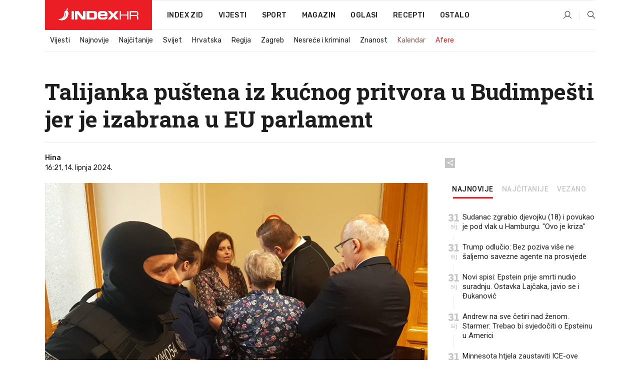

--- FILE ---
content_type: text/html; charset=utf-8
request_url: https://www.index.hr/vijesti/clanak/talijanka-pustena-iz-kucnog-pritvora-u-budimpesti-jer-je-izabrana-u-eu-parlament/2573790.aspx
body_size: 24609
content:


<!DOCTYPE html>
<html lang="hr">
<head>
    <!--detect slow internet connection-->
<script type="text/javascript">
    var IS_SLOW_INTERNET = false;
    var SLOW_INTERNET_THRESHOLD = 5000;//ms
    var slowLoadTimeout = window.setTimeout(function () {
        IS_SLOW_INTERNET = true;
    }, SLOW_INTERNET_THRESHOLD);

    window.addEventListener('load', function () {
        window.clearTimeout(slowLoadTimeout);
    }, false);
</script>

    <meta charset="utf-8" />
    <meta name="viewport" content="width=device-width,height=device-height, initial-scale=1.0">
    <title>Talijanka puštena iz kućnog pritvora u Budimpešti jer je izabrana u EU parlament - Index.hr</title>
    <!--todo: remove on production-->
    <meta name="description" content="TALIJANSKA antifašistička aktivistica Ilaria Salis puštena je iz kućnog pritvora u Budimpešti nakon što je ovog vikenda izabrana za zastupnicu u Europskom parlamentu.">
    <meta property="fb:app_id" content="216060115209819">
    <meta name="robots" content="max-image-preview:large">
    <meta name="referrer" content="no-referrer-when-downgrade">

    <link rel="preload" href="//micro.rubiconproject.com/prebid/dynamic/26072.js" as="script" />
    <link rel="preload" href="https://pagead2.googlesyndication.com/tag/js/gpt.js" as="script" />

     <!--adblock detection-->
<script src="/Scripts/adblockDetect/ads.js"></script>
    

<script>
    window.constants = window.constants || {};
    window.constants.statsServiceHost = 'https://stats.index.hr';
    window.constants.socketsHost = 'https://sockets.index.hr';
    window.constants.chatHost = 'https://chat.index.hr';
    window.constants.interactiveHost = 'https://interactive.index.hr';
    window.constants.ssoAuthority = 'https://sso.index.hr/';
</script>

    <link rel='preconnect' href='https://fonts.googleapis.com' crossorigin>
    <link href="https://fonts.googleapis.com/css2?family=Roboto+Slab:wght@400;500;700;800&family=Roboto:wght@300;400;500;700;900&family=Rubik:wght@300;400;500;600;700&family=EB+Garamond:wght@600;700;800" rel="preload" as="style">
    <link href="https://fonts.googleapis.com/css2?family=Roboto+Slab:wght@400;500;700;800&family=Roboto:wght@300;400;500;700;900&family=Rubik:wght@300;400;500;600;700&family=EB+Garamond:wght@600;700;800" rel="stylesheet">

    

        <link href="/Content/desktop-bundle.min.css?v=95fe518e-d5b6-4a0c-99ff-a6a50dcf048e" rel="preload" as="style" />
        <link href="/Content/desktop-bundle.min.css?v=95fe518e-d5b6-4a0c-99ff-a6a50dcf048e" rel="stylesheet" />

    <link href="/Scripts/desktop-bundle.min.js?v=95fe518e-d5b6-4a0c-99ff-a6a50dcf048e" rel="preload" as="script" />
    <script src="/Scripts/desktop-bundle.min.js?v=95fe518e-d5b6-4a0c-99ff-a6a50dcf048e"></script>

        <!--recover ads, if adblock detected-->
<!--adpushup recovery-->
<script data-cfasync="false" type="text/javascript">
    if (!accountService.UserHasPremium()) {
        (function (w, d) { var s = d.createElement('script'); s.src = '//delivery.adrecover.com/41144/adRecover.js'; s.type = 'text/javascript'; s.async = true; (d.getElementsByTagName('head')[0] || d.getElementsByTagName('body')[0]).appendChild(s); })(window, document);
    }
</script>


    <script>
        if (accountService.UserHasPremium()) {
            const style = document.createElement('style');
            style.textContent = `
                .js-slot-container,
                .js-slot-loader,
                .reserve-height {
                    display: none !important;
                }
            `;
            document.head.appendChild(style);
        }
    </script>

    
<script>
    !function (e, o, n, i) { if (!e) { e = e || {}, window.permutive = e, e.q = []; var t = function () { return ([1e7] + -1e3 + -4e3 + -8e3 + -1e11).replace(/[018]/g, function (e) { return (e ^ (window.crypto || window.msCrypto).getRandomValues(new Uint8Array(1))[0] & 15 >> e / 4).toString(16) }) }; e.config = i || {}, e.config.apiKey = o, e.config.workspaceId = n, e.config.environment = e.config.environment || "production", (window.crypto || window.msCrypto) && (e.config.viewId = t()); for (var g = ["addon", "identify", "track", "trigger", "query", "segment", "segments", "ready", "on", "once", "user", "consent"], r = 0; r < g.length; r++) { var w = g[r]; e[w] = function (o) { return function () { var n = Array.prototype.slice.call(arguments, 0); e.q.push({ functionName: o, arguments: n }) } }(w) } } }(window.permutive, "cd150efe-ff8f-4596-bfca-1c8765fae796", "b4d7f9ad-9746-4daa-b552-8205ef41f49d", { "consentRequired": true });
    window.googletag = window.googletag || {}, window.googletag.cmd = window.googletag.cmd || [], window.googletag.cmd.push(function () { if (0 === window.googletag.pubads().getTargeting("permutive").length) { var e = window.localStorage.getItem("_pdfps"); window.googletag.pubads().setTargeting("permutive", e ? JSON.parse(e) : []); var o = window.localStorage.getItem("permutive-id"); o && (window.googletag.pubads().setTargeting("puid", o), window.googletag.pubads().setTargeting("ptime", Date.now().toString())), window.permutive.config.viewId && window.googletag.pubads().setTargeting("prmtvvid", window.permutive.config.viewId), window.permutive.config.workspaceId && window.googletag.pubads().setTargeting("prmtvwid", window.permutive.config.workspaceId) } });
    
</script>
<script async src="https://b4d7f9ad-9746-4daa-b552-8205ef41f49d.edge.permutive.app/b4d7f9ad-9746-4daa-b552-8205ef41f49d-web.js"></script>


    

<script type="text/javascript" src="https://interactive.index.hr/js/embed/interactive.min.js"></script>
<script>
    var $inin = $inin || {};

    $inin.config = {
        log: false,
        enabled: false
    }

    var $ininque = $ininque || [];

    var userPPID = accountService.GetUserPPID();

    if (userPPID){
        $inin.setClientUserId(userPPID);
    }

    $inin.enable();
</script>

    <!-- Global site tag (gtag.js) - Google Analytics -->
<script type="didomi/javascript" async src="https://www.googletagmanager.com/gtag/js?id=G-5ZTNWH8GVX"></script>
<script>
    window.dataLayer = window.dataLayer || [];
    function gtag() { dataLayer.push(arguments); }
    gtag('js', new Date());

    gtag('config', 'G-5ZTNWH8GVX');
</script>

        <script src="https://freshatl.azurewebsites.net/js/fresh-atl.js" async></script>

    <script>
        var googletag = googletag || {};
        googletag.cmd = googletag.cmd || [];
    </script>

    
        


<!-- Make sure this is inserted before your GPT tag -->
<script>
    var amazonAdSlots = [];

    amazonAdSlots.push({
        slotID: 'DA_L',
        slotName: '/21703950087/DA_vijesti_L',
        sizes: [[300, 250]]
    });

    amazonAdSlots.push({
        slotID: 'DA_R',
        slotName: '/21703950087/DA_vijesti_R',
        sizes: [[300, 250]]
    });

    amazonAdSlots.push({
        slotID: 'DA3',
        slotName: '/21703950087/DA3_vijesti',
        sizes: [[300, 250], [300, 600]]
    });

    amazonAdSlots.push({
        slotID: 'DA4',
        slotName: '/21703950087/DA4_vijesti',
        sizes: [[970, 90], [728, 90], [970, 250]]
    });


            amazonAdSlots.push({
                slotID: 'dfp-DIA',
                slotName: '/21703950087/DIA_vijesti',
                sizes: [[761, 152], [760, 200], [300, 250], [620, 350], [760, 150]]
            });

            amazonAdSlots.push({
                slotID: 'DA4',
                slotName: '/21703950087/DA_long',
                sizes: [[300, 250]]
            });
        </script>



    

<script type="text/javascript">
    window.gdprAppliesGlobally = true; (function () {
        function a(e) {
            if (!window.frames[e]) {
                if (document.body && document.body.firstChild) { var t = document.body; var n = document.createElement("iframe"); n.style.display = "none"; n.name = e; n.title = e; t.insertBefore(n, t.firstChild) }
                else { setTimeout(function () { a(e) }, 5) }
            }
        } function e(n, r, o, c, s) {
            function e(e, t, n, a) { if (typeof n !== "function") { return } if (!window[r]) { window[r] = [] } var i = false; if (s) { i = s(e, t, n) } if (!i) { window[r].push({ command: e, parameter: t, callback: n, version: a }) } } e.stub = true; function t(a) {
                if (!window[n] || window[n].stub !== true) { return } if (!a.data) { return }
                var i = typeof a.data === "string"; var e; try { e = i ? JSON.parse(a.data) : a.data } catch (t) { return } if (e[o]) { var r = e[o]; window[n](r.command, r.parameter, function (e, t) { var n = {}; n[c] = { returnValue: e, success: t, callId: r.callId }; a.source.postMessage(i ? JSON.stringify(n) : n, "*") }, r.version) }
            }
            if (typeof window[n] !== "function") { window[n] = e; if (window.addEventListener) { window.addEventListener("message", t, false) } else { window.attachEvent("onmessage", t) } }
        } e("__tcfapi", "__tcfapiBuffer", "__tcfapiCall", "__tcfapiReturn"); a("__tcfapiLocator"); (function (e) {
            var t = document.createElement("script"); t.id = "spcloader"; t.type = "text/javascript"; t.async = true; t.src = "https://sdk.privacy-center.org/" + e + "/loader.js?target=" + document.location.hostname; t.charset = "utf-8"; var n = document.getElementsByTagName("script")[0]; n.parentNode.insertBefore(t, n)
        })("02757520-ed8b-4c54-8bfd-4a5f5548de98")
    })();</script>


<!--didomi-->
<!--end-->


    <script>
        googletag.cmd.push(function() {
                
    googletag.pubads().setTargeting('rubrika', 'vijesti');
    googletag.pubads().setTargeting('articleId', '2573790');
    googletag.pubads().setTargeting('Rijeci_iz_naslova', ["talijanka","puštena","kućnog","pritvora","budimpešti","izabrana","parlament"]);
    googletag.pubads().setTargeting('chat', 'no');
    googletag.pubads().setTargeting('paragrafX', '4');

    ;


            googletag.pubads().setTargeting('podrubrikaId', ["5040"]);
        

            googletag.pubads().setTargeting('authorId', ["2209"]);
        

            googletag.pubads().setTargeting('tagId', ["826","4097","63291","71675","1147938"]);
        ;
        });
    </script>

    
<script>
    var mainIndexDomainPath = "https://www.index.hr" + window.location.pathname;

    googletag.cmd.push(function () {
        googletag.pubads().disableInitialLoad();
        googletag.pubads().enableSingleRequest();
        googletag.pubads().collapseEmptyDivs(true);
        googletag.pubads().setTargeting('projekt', 'index');
        googletag.pubads().setTargeting('referer', '');
        googletag.pubads().setTargeting('hostname', 'www.index.hr');
        googletag.pubads().setTargeting('ar_1', 'false');
        googletag.pubads().setTargeting('ab_test', '');
        googletag.pubads().setTargeting('prebid', 'demand manager');

        if ('cookieDeprecationLabel' in navigator) {
            navigator.cookieDeprecationLabel.getValue().then((label) => {
                googletag.pubads().setTargeting('TPC', label);
            });
        }
        else {
            googletag.pubads().setTargeting('TPC', 'none');
        }

    });

    googleTagService.AddSlotRenderEndedListener();
</script>
    <script type='text/javascript' src='//static.criteo.net/js/ld/publishertag.js'></script>

    <meta property="og:title" content="Talijanka pu&#x161;tena iz ku&#x107;nog pritvora u Budimpe&#x161;ti jer je izabrana u EU parlament" />
    <meta property="og:description" content="TALIJANSKA antifa&#x161;isti&#x10D;ka aktivistica Ilaria Salis pu&#x161;tena je iz ku&#x107;nog pritvora u Budimpe&#x161;ti nakon &#x161;to je ovog vikenda izabrana za zastupnicu u Europskom parlamentu." />
    <meta property="og:image" content="https://ip.index.hr/remote/bucket.index.hr/b/index/bd33bca4-7b8f-470f-986f-ba572e6b600b.png?fb_wtrmrk=vijesti.jpg&amp;width=1200&amp;height=630&amp;mode=crop&amp;format=png" />
    <meta property="og:image:width" content="1200" />
    <meta property="og:image:height" content="630" />

    <meta name="twitter:card" content="summary_large_image">
    <meta name="twitter:site" content="@indexhr">
    <meta name="twitter:title" content="Talijanka pu&#x161;tena iz ku&#x107;nog pritvora u Budimpe&#x161;ti jer je izabrana u EU parlament">
    <meta name="twitter:description" content="TALIJANSKA antifa&#x161;isti&#x10D;ka aktivistica Ilaria Salis pu&#x161;tena je iz ku&#x107;nog pritvora u Budimpe&#x161;ti nakon &#x161;to je ovog vikenda izabrana za zastupnicu u Europskom parlamentu.">
    <meta name="twitter:image" content="https://ip.index.hr/remote/bucket.index.hr/b/index/bd33bca4-7b8f-470f-986f-ba572e6b600b.png?fb_wtrmrk=vijesti.jpg&amp;width=1200&amp;height=630&amp;mode=crop&amp;format=png">

    <script type="application/ld&#x2B;json">
        {"@context":"https://schema.org","@type":"WebSite","name":"Index.hr","potentialAction":{"@type":"SearchAction","target":"https://www.index.hr/trazi.aspx?upit={search_term_string}","query-input":"required name=search_term_string"},"url":"https://www.index.hr/"}
    </script>
    <script type="application/ld&#x2B;json">
        {"@context":"https://schema.org","@type":"Organization","name":"Index.hr","sameAs":["https://www.facebook.com/index.hr/","https://twitter.com/indexhr","https://www.youtube.com/channel/UCUp6H4ko32XqnV_6MOPunBA"],"url":"https://www.index.hr/","logo":{"@type":"ImageObject","url":"https://www.index.hr/Content/img/logo/index_logo_112x112.png"}}
    </script>

    <!-- Meta Pixel Code -->
<script>
    !function (f, b, e, v, n, t, s) {
        if (f.fbq) return; n = f.fbq = function () {
            n.callMethod ?
                n.callMethod.apply(n, arguments) : n.queue.push(arguments)
        };
        if (!f._fbq) f._fbq = n; n.push = n; n.loaded = !0; n.version = '2.0';
        n.queue = []; t = b.createElement(e); t.async = !0;
        t.src = v; s = b.getElementsByTagName(e)[0];
        s.parentNode.insertBefore(t, s)
    }(window, document, 'script',
        'https://connect.facebook.net/en_US/fbevents.js');
    fbq('init', '1418122964915670');
    fbq('track', 'PageView');
</script>
<noscript>
    <img height="1" width="1" style="display:none"
         src="https://www.facebook.com/tr?id=1418122964915670&ev=PageView&noscript=1" />
</noscript>
<!-- End Meta Pixel Code -->


    <script src="https://apetite.index.hr/bundles/apetite.js"></script>
    <script>
        var apetite = new AnalyticsPetite({ host: 'https://apetite.index.hr' });
        
                        apetite.setCategory('vijesti');
                        apetite.setArticleId('a-2573790');

        apetite.collect();
    </script>

    
    <link href="/Content/bootstrap-rating.css" rel="stylesheet" />
    <script async src='https://www.google.com/recaptcha/api.js'></script>

        <link rel="canonical" href="https://www.index.hr/vijesti/clanak/talijanka-pustena-iz-kucnog-pritvora-u-budimpesti-jer-je-izabrana-u-eu-parlament/2573790.aspx">
        <link rel="alternate" href="https://www.index.hr/mobile/vijesti/clanak/talijanka-pustena-iz-kucnog-pritvora-u-budimpesti-jer-je-izabrana-u-eu-parlament/2573790.aspx">

    <link rel="og:url" href="https://www.index.hr/clanak.aspx?id=2573790">


        <link rel="amphtml" href="https://www.index.hr/amp/vijesti/clanak/talijanka-pustena-iz-kucnog-pritvora-u-budimpesti-jer-je-izabrana-u-eu-parlament/2573790.aspx">

    <meta property="og:type" content="article" />
    <meta property="og:url" content="https://www.index.hr/clanak.aspx?id=2573790">

    <script type="application/ld&#x2B;json">
        {"@context":"https://schema.org","@type":"WebPage","name":"Talijanka puštena iz kućnog pritvora u Budimpešti jer je izabrana u EU parlament","description":"TALIJANSKA antifašistička aktivistica Ilaria Salis puštena je iz kućnog pritvora u Budimpešti nakon što je ovog vikenda izabrana za zastupnicu u Europskom parlamentu.","url":"https://www.index.hr/","publisher":{"@type":"Organization","name":"Index.hr","sameAs":["https://www.facebook.com/index.hr/","https://twitter.com/indexhr","https://www.youtube.com/channel/UCUp6H4ko32XqnV_6MOPunBA"],"url":"https://www.index.hr/","logo":{"@type":"ImageObject","url":"https://www.index.hr/Content/img/logo/index_logo_112x112.png"}}}
    </script>
    <script type="application/ld&#x2B;json">
        {"@context":"https://schema.org","@type":"BreadcrumbList","itemListElement":[{"@type":"ListItem","name":"Index.hr","item":{"@type":"Thing","@id":"https://www.index.hr"},"position":1},{"@type":"ListItem","name":"Vijesti","item":{"@type":"Thing","@id":"https://www.index.hr/vijesti"},"position":2},{"@type":"ListItem","name":"Talijanka puštena iz kućnog pritvora u Budimpešti jer je izabrana u EU parlament","item":{"@type":"Thing","@id":"https://www.index.hr/vijesti/clanak/talijanka-pustena-iz-kucnog-pritvora-u-budimpesti-jer-je-izabrana-u-eu-parlament/2573790.aspx"},"position":3}]}
    </script>
    <script type="application/ld&#x2B;json">
        {"@context":"https://schema.org","@type":"NewsArticle","name":"Talijanka puštena iz kućnog pritvora u Budimpešti jer je izabrana u EU parlament","description":"TALIJANSKA antifašistička aktivistica Ilaria Salis puštena je iz kućnog pritvora u Budimpešti nakon što je ovog vikenda izabrana za zastupnicu u Europskom parlamentu.","image":{"@type":"ImageObject","url":"https://ip.index.hr/remote/bucket.index.hr/b/index/bd33bca4-7b8f-470f-986f-ba572e6b600b.png","height":652,"width":1200},"mainEntityOfPage":{"@type":"WebPage","name":"Talijanka puštena iz kućnog pritvora u Budimpešti jer je izabrana u EU parlament","description":"TALIJANSKA antifašistička aktivistica Ilaria Salis puštena je iz kućnog pritvora u Budimpešti nakon što je ovog vikenda izabrana za zastupnicu u Europskom parlamentu.","url":"https://www.index.hr/vijesti/clanak/talijanka-pustena-iz-kucnog-pritvora-u-budimpesti-jer-je-izabrana-u-eu-parlament/2573790.aspx","publisher":{"@type":"Organization","name":"Index.hr","sameAs":["https://www.facebook.com/index.hr/","https://twitter.com/indexhr","https://www.youtube.com/channel/UCUp6H4ko32XqnV_6MOPunBA"],"url":"https://www.index.hr/","logo":{"@type":"ImageObject","url":"https://www.index.hr/Content/img/logo/index_logo_112x112.png"}}},"url":"https://www.index.hr/vijesti/clanak/talijanka-pustena-iz-kucnog-pritvora-u-budimpesti-jer-je-izabrana-u-eu-parlament/2573790.aspx","author":{"@type":"Organization","name":"Index.hr","sameAs":["https://www.facebook.com/index.hr/","https://twitter.com/indexhr","https://www.youtube.com/channel/UCUp6H4ko32XqnV_6MOPunBA"],"url":"https://www.index.hr/","logo":{"@type":"ImageObject","url":"https://www.index.hr/Content/img/logo/index_logo_112x112.png"}},"dateModified":"2024-06-14","datePublished":"2024-06-14","headline":"Talijanka puštena iz kućnog pritvora u Budimpešti jer je izabrana u EU parlament","isAccessibleForFree":true,"keywords":"italija,mađarska,Euizbori,EU parlament, Ilaria Salis","publisher":{"@type":"Organization","name":"Index.hr","sameAs":["https://www.facebook.com/index.hr/","https://twitter.com/indexhr","https://www.youtube.com/channel/UCUp6H4ko32XqnV_6MOPunBA"],"url":"https://www.index.hr/","logo":{"@type":"ImageObject","url":"https://www.index.hr/Content/img/logo/index_logo_112x112.png"}},"isPartOf":{"@type":["NewsArticle"],"name":"Index.hr","productID":"CAoiEN-u-SQZulOA8lpEXJtZjRU:index_premium"}}
    </script>

    <script src="https://cdnjs.cloudflare.com/ajax/libs/fingerprintjs2/1.6.1/fingerprint2.min.js"></script>

        <link rel="preload" as="image" imagesrcset="https://ip.index.hr/remote/bucket.index.hr/b/index/bd33bca4-7b8f-470f-986f-ba572e6b600b.png?width=765&amp;height=416">

        <script type="text/javascript">
            window._taboola = window._taboola || [];
            _taboola.push({ article: 'auto' });
            !function (e, f, u, i) {
                if (!document.getElementById(i)) {
                    e.async = 1;
                    e.src = u;
                    e.id = i;
                    f.parentNode.insertBefore(e, f);
                }
            }(document.createElement('script'),
                document.getElementsByTagName('script')[0],
                '//cdn.taboola.com/libtrc/indexhr-en/loader.js',
                'tb_loader_script');
            if (window.performance && typeof window.performance.mark == 'function') { window.performance.mark('tbl_ic'); }
        </script>

    <script>
        bridPlayerService.AddKeyValueIntoMacros('rubrika', 'vijesti');
        bridPlayerService.AddKeyValueIntoMacros('projekt', 'index');
    </script>

</head>
<body>
    <script>
    window.fbAsyncInit = function () {
        FB.init({
            appId: '216060115209819',
            xfbml: true,
            version: 'v19.0'
        });
    };
</script>
<script async defer crossorigin="anonymous" src="https://connect.facebook.net/hr_HR/sdk.js"></script>
    <!--OpenX-->
<iframe src="//u.openx.net/w/1.0/pd?ph=&cb=d4cfc33a-699c-4c8f-9de9-9604abe50f4f&gdpr=1&gdpr_consent=2" style="display:none;width:0;height:0;border:0; border:none;"></iframe>

        




    <div class="main-container no-padding main-content-bg">
                

<div class="google-billboard-top">
    <!-- /21703950087/DB1 -->
    <div id='DB1' class="js-slot-container" data-css-class="google-box bottom-margin-60">
        <script>
            googletag.cmd.push(function () {
                googletag.defineSlot('/21703950087/DB1', [[970, 250], [970, 500], [970, 90], [728, 90], [800, 250], [1, 1]], 'DB1').addService(googletag.pubads());

                googletag.display('DB1');
            });
        </script>
    </div>
</div>

    </div>

    


<header class="main-menu-container">
    <div class="float-menu no-height" style="" menu-fix-top>
        <div class="main-container no-height clearfix">
            <div class="main-menu no-height">
                    <h1 class="js-logo logo vijesti-gradient-bg">
                        <img class="main" src="/Content/img/logo/index_main.svg" alt="index.hr" />
                        <img class="small" src="/Content/img/logo/paprika_logo.svg" alt="index.hr" />
                        <a class="homepage-link" href="/" title="index.hr"> </a>
                    </h1>
                <nav class="menu-holder clearfix" aria-label="Glavna navigacija">
                    <ul>
                        <li>
                            <a class="main-text-hover no-drop" href="/zid"> Index Zid</a>
                        </li>

                        <li>
                            <a class="vijesti-text-hover" href="/vijesti">
                                Vijesti
                            </a>
                        </li>
                        <li>
                            <a class="sport-text-hover" href="/sport">
                                Sport
                            </a>
                        </li>
                        <li class="menu-drop">
                            <span class="expandable magazin-text-hover">Magazin</span>
                            <ul class="dropdown-content display-none">
                                <li class="magazin-bg-hover">
                                    <a href="/magazin">
                                        Magazin
                                    </a>
                                </li>
                                <li class="shopping-bg-gradient-hover">
                                    <a href="/shopping">
                                        Shopping
                                    </a>
                                </li>
                                <li class="ljubimci-bg-hover">
                                    <a href="/ljubimci">
                                        Ljubimci
                                    </a>
                                </li>
                                <li class="food-bg-hover">
                                    <a href="/food">
                                        Food
                                    </a>
                                </li>
                                <li class="mame-bg-hover">
                                    <a href="/mame">
                                        Mame
                                    </a>
                                </li>
                                <li class="auto-bg-gradient-hover">
                                    <a href="/auto">
                                        Auto
                                    </a>
                                </li>
                                <li class="fit-bg-hover">
                                    <a href="/fit">
                                        Fit
                                    </a>
                                </li>
                                <li class="chill-bg-hover">
                                    <a href="/chill">
                                        Chill
                                    </a>
                                </li>
                                <li class="horoskop-bg-hover">
                                    <a href="/horoskop">
                                        Horoskop
                                    </a>
                                </li>
                            </ul>
                        </li>
                        <li>
                            <a class="oglasi-text-hover" href="https://www.index.hr/oglasi">
                                Oglasi
                            </a>
                        </li>
                        <li>
                            <a class="recepti-text-hover" href="https://recepti.index.hr">
                                Recepti
                            </a>
                        </li>
                        <li class="menu-drop">
                            <span class="expandable">Ostalo</span>
                            <ul class="dropdown-content ostalo display-none">
                                <li class="main-bg-hover">
                                    <a href="https://jobs.index.hr/">
                                        Zaposli se na Indexu
                                    </a>
                                </li>
                                <li class="lajkhr-bg-hover">
                                    <a href="https://www.index.hr/lajk/">
                                        Lajk.hr
                                    </a>
                                </li>
                                <li class="vjezbe-bg-hover">
                                    <a href="https://vjezbe.index.hr">
                                        Vježbe
                                    </a>
                                </li>
                                <li class="main-bg-hover">
                                    <a href="/info/tecaj">
                                        Tečaj
                                    </a>
                                </li>
                                <li class="main-bg-hover">
                                    <a href="/info/tv">
                                        TV program
                                    </a>
                                </li>
                                <li class="main-bg-hover">
                                    <a href="/info/kino">
                                        Kino
                                    </a>
                                </li>
                                <li class="main-bg-hover">
                                    <a href="/info/vrijeme">
                                        Vrijeme
                                    </a>
                                </li>
                                <li class="kalendar-bg-hover">
                                    <a href="/kalendar">
                                        Kalendar
                                    </a>
                                </li>
                            </ul>
                        </li>
                    </ul>
                    <ul class="right-part">
                        <li id="login-menu" class="menu-drop">
                            


<div id="menu-login"
     v-scope
     v-cloak
     @mounted="onLoad">
    <div v-if="userInfo !== null && userInfo.IsLoggedIn === true">
        <div class="user-menu expandable no-padding">
            <div v-if="userInfo.ProfileImage === null" class="initials-holder separator center-aligner">
                <div class="initials center-aligner">
                    {{userInfo.Initials}}
                </div>
                <div class="user-firstname">
                    {{userInfo.FirstName}}
                </div>
            </div>

            <div v-if="userInfo.ProfileImage !== null" class="avatar separator center-aligner">
                <img :src="'https://ip.index.hr/remote/bucket.index.hr/b/index/' + userInfo.ProfileImage + '?width=20&height=20&mode=crop'" />
                <div class="user-firstname">
                    {{userInfo.FirstName}}
                </div>
            </div>
        </div>
        <ul class="dropdown-content display-none">
            <li class="main-bg-hover">
                <a href="/profil">Moj profil</a>
            </li>
            <li class="main-bg-hover">
                <a :href="'https://sso.index.hr/' + 'account/dashboard?redirect_hint=' + 'https%3A%2F%2Fwww.index.hr%2Fvijesti%2Fclanak%2Ftalijanka-pustena-iz-kucnog-pritvora-u-budimpesti-jer-je-izabrana-u-eu-parlament%2F2573790.aspx'">Upravljanje računom</a>
            </li>
            <li class="main-bg-hover">
                <a @click="logout">Odjavite se</a>
            </li>
        </ul>
    </div>

    <div v-if="userInfo === null || userInfo.IsLoggedIn === false" @click="login" class="user-menu no-padding">
        <div class="login-btn separator">
            <i class="index-user-alt"></i>
        </div>
    </div>
</div>

<script>
    PetiteVue.createApp({
        userInfo: {},
        onLoad() {
            var self = this;

            var userInfoCookie = accountService.GetUserInfo();

            var userHasPremium = accountService.UserHasPremium();
            googleEventService.CreateCustomEventGA4("user_data", "has_premium", userHasPremium);

            if (userInfoCookie != null) {
                if (userInfoCookie.HasPremium === undefined) {
                    accountService.DeleteMetaCookie();

                    accountService.CreateMetaCookie()
                    .then(function (response) {
                        self.userInfo = accountService.GetUserInfo();
                    });
                }
                else if (userInfoCookie.IsLoggedIn === true) {
                    userApiService.getPremiumStatus()
                    .then(function (response) {
                        if (response.data.HasPremium != userInfoCookie.HasPremium) {
                            accountService.DeleteMetaCookie();

                            accountService.CreateMetaCookie()
                            .then(function (response) {
                                self.userInfo = accountService.GetUserInfo();
                            });
                        }
                    });
                }
                else {
                    self.userInfo = accountService.GetUserInfo();
                }
            }
            else {
                accountService.CreateMetaCookie()
                .then(function (response) {
                    self.userInfo = accountService.GetUserInfo();
                });
            }
        },
        login() {
            globalDirectives.ShowLoginPopup()
        },
        logout() {
            accountService.Logout('/profil/odjava')
        }
    }).mount("#menu-login");
</script>

                        </li>
                        <li>
                            <a href="/trazi.aspx" class="menu-icon btn-open-search"><i class="index-magnifier"></i></a>
                        </li>
                    </ul>
                </nav>
            </div>
        </div>
    </div>

        


    <div class="sub-menu-container main-container">
        <div class="sub-menu-holder scroll-menu-arrows-holder" data-animate-width="200">
            <ul class="sub-menu scroll-menu clearfix">
                    <li class="sub-menu-item scroll-menu-item vijesti-border-bottom ">
                        <a class="" href="/vijesti">Vijesti</a>
                    </li>
                    <li class="sub-menu-item scroll-menu-item vijesti-border-bottom ">
                        <a class="" href="/najnovije?kategorija=3">Najnovije</a>
                    </li>
                    <li class="sub-menu-item scroll-menu-item vijesti-border-bottom ">
                        <a class="" href="/najcitanije?kategorija=3">Naj&#x10D;itanije</a>
                    </li>
                    <li class="sub-menu-item scroll-menu-item vijesti-border-bottom ">
                        <a class="" href="/vijesti/rubrika/svijet/23.aspx">Svijet</a>
                    </li>
                    <li class="sub-menu-item scroll-menu-item vijesti-border-bottom ">
                        <a class="" href="/vijesti/rubrika/hrvatska/22.aspx">Hrvatska</a>
                    </li>
                    <li class="sub-menu-item scroll-menu-item vijesti-border-bottom ">
                        <a class="" href="/vijesti/rubrika/regija/1540.aspx">Regija</a>
                    </li>
                    <li class="sub-menu-item scroll-menu-item vijesti-border-bottom ">
                        <a class="" href="/vijesti/rubrika/zagreb/1553.aspx">Zagreb</a>
                    </li>
                    <li class="sub-menu-item scroll-menu-item vijesti-border-bottom ">
                        <a class="" href="/vijesti/rubrika/nesrece-i-kriminal/46.aspx">Nesre&#x107;e i kriminal</a>
                    </li>
                    <li class="sub-menu-item scroll-menu-item vijesti-border-bottom ">
                        <a class="" href="/vijesti/rubrika/znanost/1722.aspx">Znanost</a>
                    </li>
                    <li class="sub-menu-item scroll-menu-item vijesti-border-bottom ">
                        <a class="kalendar-text kalendar-text-hover" href="/kalendar">Kalendar</a>
                    </li>
                    <li class="sub-menu-item scroll-menu-item vijesti-border-bottom ">
                        <a class="vijesti-text vijesti-text-hover" href="/afere">Afere</a>
                    </li>
            </ul>
            <div class="scroll-menu-arrows display-none">
                <div class="navigation-arrow left-arrow disabled vijesti-text-hover"><i class="index-arrow-left"></i></div>
                <div class="navigation-arrow right-arrow disabled vijesti-text-hover"><i class="index-arrow-right"></i></div>
            </div>
        </div>
    </div>

</header>


        <div class="dfp-left-column">
            

<!-- /21703950087/D_sky_L -->
<div id='D_sky_L' class="js-slot-container" data-css-class="google-box">
    <script>
        googletag.cmd.push(function () {
            googletag.defineSlot('/21703950087/D_sky_L', [[300, 600], [160, 600]], 'D_sky_L').addService(googletag.pubads());
            googletag.display('D_sky_L');
        });
    </script>
</div>
        </div>

    <main>
        







    


<div class="js-slot-container" data-has-close-btn="true">
    <div class="js-slot-close-btn dfp-close-btn dfp-close-btn-fixed display-none">
        <div class="close-btn-creative">
            <i class="index-close"></i>
        </div>
    </div>

    <!-- /21703950087/D_sticky -->
    <div id='D_sticky' class="js-slot-holder" data-css-class="google-box bottom-sticky">
        <script>
            googletag.cmd.push(function () {
                googletag.defineSlot('/21703950087/D_sticky_all', [[1200, 150], [728, 90], [970, 250], [970, 90], [1, 1]], 'D_sticky').addService(googletag.pubads());

                googletag.display('D_sticky');
            });
        </script>
    </div>
</div>



<style>
    .main-container {
        max-width: 1140px;
    }

    .dfp-left-column {
        margin-right: 570px;
    }

    .dfp-right-column {
        margin-left: 570px;
    }
</style>

<article class="article-container"  data-breakrows="4" data-author="[2209]">
    <div class="article-header-code">
        
    </div>

    <div class="article-holder main-container main-content-bg ">






        <header class="article-title-holder">
            


<h1 class="vijesti-text-parsed title js-main-title">
    Talijanka puštena iz kućnog pritvora u Budimpešti jer je izabrana u EU parlament
</h1>

<div class="article-info flex">
    <div class="author-holder flex">

        <div class="flex-1">
                <div class="author-name flex">
                    Hina

                </div>

            <div>
                16:21, 14. lipnja 2024.
            </div>
        </div>
    </div>
    <div class="social-holder flex">
        <div class="other"><i class="index-share"></i></div>
        


<div class="share-buttons-holder display-none clearfix">
    <div class="facebook-bg share-button" share-button data-share-action="facebook" data-article-id="2573790" data-facebook-url="https://www.index.hr/clanak.aspx?id=2573790">
        <i class="index-facebook"></i>
    </div>

    <script type="text/javascript" async src="https://platform.twitter.com/widgets.js"></script>
    <a class="share-button x-bg" share-button data-share-action="twitter" data-article-id="2573790" href="https://twitter.com/intent/tweet?url=https://www.index.hr/clanak.aspx?id=2573790&via=indexhr&text=Talijanka pu&#x161;tena iz ku&#x107;nog pritvora u Budimpe&#x161;ti jer je izabrana u EU parlament&size=large">
        <i class="index-x"></i>
    </a>

    <script type="text/javascript" async defer src="//assets.pinterest.com/js/pinit.js"></script>

    <a class="share-button pinterest-bg pin-it-button" share-button data-share-action="pinterest" data-article-id="2573790" href="http://pinterest.com/pin/create/button/?url=https://www.index.hr/clanak.aspx?id=2573790&media=https://ip.index.hr/remote/bucket.index.hr/b/index/bd33bca4-7b8f-470f-986f-ba572e6b600b.png&description=Talijanka pu&#x161;tena iz ku&#x107;nog pritvora u Budimpe&#x161;ti jer je izabrana u EU parlament" data-pin-custom="true">
        <i class="index-pinterest"></i>
    </a>

    <a class="share-button gplus-bg" share-button data-share-action="gplus" data-article-id="2573790" href="https://plus.google.com/share?url=https://www.index.hr/clanak.aspx?id=2573790" onclick="javascript:window.open(this.href,'', 'menubar=no,toolbar=no,resizable=yes,scrollbars=yes,height=600,width=400');return false;">
        <i class="index-gplus"></i>
    </a>

    <a class="share-button linkedin-bg" share-button data-share-action="linkedin" data-article-id="2573790" href="https://www.linkedin.com/shareArticle?mini=true&url=https://www.index.hr/clanak.aspx?id=2573790&title=Talijanka pu&#x161;tena iz ku&#x107;nog pritvora u Budimpe&#x161;ti jer je izabrana u EU parlament&summary=TALIJANSKA antifa&#x161;isti&#x10D;ka aktivistica Ilaria Salis pu&#x161;tena je iz ku&#x107;nog pritvora u Budimpe&#x161;ti nakon &#x161;to je ovog vikenda izabrana za zastupnicu u Europskom parlamentu.&source=Index.hr" onclick="javascript:window.open(this.href,'', 'menubar=no,toolbar=no,resizable=yes,scrollbars=yes,height=400,width=600');return false;">
        <i class="index-linkedIn"></i>
    </a>

    <a class="share-button mail-bg" share-button data-share-action="mail" data-article-id="2573790" href="mailto:?subject=Talijanka pu&#x161;tena iz ku&#x107;nog pritvora u Budimpe&#x161;ti jer je izabrana u EU parlament&body=https%3A%2F%2Fwww.index.hr%2Fclanak.aspx%3Fid%3D2573790" target="_blank">
        <i class="index-mail"></i>
    </a>

    <div class="share-button btn-close">
        <i class="index-close"></i>
    </div>
</div>
    </div>
</div>


        </header>

        <div class="top-part flex">
            <div class="left-part">
                        

<figure class="img-container">
        <div class="img-holder" style="padding-bottom: 54.38%;">
            <img class="img-responsive" src="https://ip.index.hr/remote/bucket.index.hr/b/index/bd33bca4-7b8f-470f-986f-ba572e6b600b.png?width=765&amp;height=416" alt="Talijanka pu&#x161;tena iz ku&#x107;nog pritvora u Budimpe&#x161;ti jer je izabrana u EU parlament" />
        </div>

        <figcaption class="main-img-desc clearfix">
            <span></span>
                <span class="credits">Foto: EPA</span>
        </figcaption>
</figure>

                <div class="content-holder">

                    <div class="text-holder">
                            

<section class="text vijesti-link-underline js-smartocto" aria-label="Tekst članka">
    <p>TALIJANSKA antifašistička aktivistica Ilaria Salis puštena je iz kućnog pritvora u Budimpešti nakon što je ovog vikenda izabrana za zastupnicu u Europskom parlamentu, rekao je Reutersu danas njezin odvjetnik Gyorgy Magyar.</p>

<p>Članovi Europskog parlamenta uživaju snažan pravni imunitet od kaznenog progona, čak i ako se optužbe odnose na prekršaje počinjene prije nego što su izabrani. Ilaria Salis, 39-godišnja učiteljica, optužena je u Mađarskoj za sudjelovanje u napadima antifašističke skupine na ljude koje su smatrali ekstremno desničarskim aktivistima.</p>

<div class="js-slot-container reserve-height-with-disclaimer" data-css-class="dfp-inarticle" data-disclaimer="true" data-css-remove-after-render="reserve-height-with-disclaimer">
        <div class="js-slot-loader main-loader center-aligner">
            <div class="loader-animation"><div></div><div></div><div></div><div></div></div>
        </div>

    <span class="js-slot-disclaimer ad-unit-text display-none">
        Tekst se nastavlja ispod oglasa
    </span>

    <div class="flex no-margin double">
        <!-- /21703950087/DA_L -->
        <div id="DA_L" class="no-margin">
            <script>
                googletag.cmd.push(function () {
                    var slot = googletag.defineSlot('/21703950087/DA_L', [[320, 180], [300, 170], [250, 250], [200, 200], [320, 100], [300, 250], [300, 100], [300, 50], [1, 1]], 'DA_L').addService(googletag.pubads());

                    if ('True' == 'True') {
                        slot.setCollapseEmptyDiv(true, false);
                    }

                    googletag.display('DA_L');
                });
            </script>
        </div>

        <!-- /21703950087/DA_R -->
        <div id="DA_R" class="no-margin">
            <script>
                googletag.cmd.push(function () {
                    var slot = googletag.defineSlot('/21703950087/DA_R', [[320, 180], [300, 170], [250, 250], [200, 200], [320, 100], [300, 250], [300, 100], [300, 50], [1, 1]], 'DA_R').addService(googletag.pubads());

                    if ('True' == 'True') {
                        slot.setCollapseEmptyDiv(true, false);
                    }

                    googletag.display('DA_R');
                });
            </script>
        </div>
    </div>
</div>


<h3>Dovedena na sud sa zavezanim rukama i nogama</h3>

<p>Policija je već skinula elektroničku narukvicu s njezinog gležnja, rekao je odvjetnik. Očekuje se da će otac Ilarie Salis stići u Budimpeštu kasnije tijekom dana kako bi je odveo natrag u Italiju, dodao je Magyar. Salis je više od godinu dana u pritvoru u Mađarskoj zbog slučaja koji je potaknuo talijanski "Savez zelenih i ljevice" da je nominira među svojim kandidatima na europskim izborima.</p>

<p>Njezin je slučaj u veljači izazvao bijes u Italiji nakon što je dovedena na sudsku raspravu sa zavezanim nogama i rukama te lancem oko struka. Pitanje je politički osjetljivo zbog dugogodišnjih veza između talijanske desničarske premijerke Giorgie Meloni i mađarskog premijera Viktora Orbana.</p>

</section>


                        

<div class="article-report-container ">
    <div class="article-report-trigger" data-article-id="2573790">
        <div class="bullet-send-report-icon">
            <i class="index-send"></i>
        </div>
        Znate li nešto više o temi ili želite prijaviti grešku u tekstu? Kliknite <strong>ovdje</strong>.
        </div>
    <div class="popup-holder report-holder display-none">
        <div class="loading-container">
            <span class="img-helper"></span>
            <img src="/Content/img/loader_40px.gif" />
        </div>
    </div>
</div>

                        

<div class="article-call-to-action js-article-call-to-action">
    <div class="subtitle flex text-uppercase vijesti-text">
        <div class="flex first-part">
            <div class="subtitle__logo js-article-call-to-action-logo">Ovo je <i class="index-logo"></i>.</div>
            <div class="subtitle__nation js-article-call-to-action-nation">Homepage nacije.</div>
        </div>
        <div class="subtitle__visitors js-article-call-to-action-visitors" data-text="158.967 čitatelja danas."></div>
    </div>
    <div class="bullets">
        <div class="bullet-send-report-icon">
            <i class="index-send"></i>
        </div>
        Imate važnu priču? Javite se na <strong>desk@index.hr</strong> ili klikom <strong><a class="vijesti-text-hover" href="/posaljite-pricu?index_ref=article_vazna_prica">ovdje</a></strong>. Atraktivne fotografije i videe plaćamo.
    </div>
    <div class="bullets">
        <div class="bullet-send-report-icon">
            <i class="index-send"></i>
        </div>
        Želite raditi na Indexu? Prijavite se <strong><a class="vijesti-text-hover" href="https://jobs.index.hr?index_ref=article_index_jobs" target="_blank">ovdje</a></strong>.
    </div>
</div>

                        






                        


<div class="reactions-container clearfix">
    <div class="social-holder social-bottom flex">
        <div class="other"><i class="index-share"></i></div>
        


<div class="share-buttons-holder display-none clearfix">
    <div class="facebook-bg share-button" share-button data-share-action="facebook" data-article-id="2573790" data-facebook-url="https://www.index.hr/clanak.aspx?id=2573790">
        <i class="index-facebook"></i>
    </div>

    <script type="text/javascript" async src="https://platform.twitter.com/widgets.js"></script>
    <a class="share-button x-bg" share-button data-share-action="twitter" data-article-id="2573790" href="https://twitter.com/intent/tweet?url=https://www.index.hr/clanak.aspx?id=2573790&via=indexhr&text=Talijanka pu&#x161;tena iz ku&#x107;nog pritvora u Budimpe&#x161;ti jer je izabrana u EU parlament&size=large">
        <i class="index-x"></i>
    </a>

    <script type="text/javascript" async defer src="//assets.pinterest.com/js/pinit.js"></script>

    <a class="share-button pinterest-bg pin-it-button" share-button data-share-action="pinterest" data-article-id="2573790" href="http://pinterest.com/pin/create/button/?url=https://www.index.hr/clanak.aspx?id=2573790&media=https://ip.index.hr/remote/bucket.index.hr/b/index/bd33bca4-7b8f-470f-986f-ba572e6b600b.png&description=Talijanka pu&#x161;tena iz ku&#x107;nog pritvora u Budimpe&#x161;ti jer je izabrana u EU parlament" data-pin-custom="true">
        <i class="index-pinterest"></i>
    </a>

    <a class="share-button gplus-bg" share-button data-share-action="gplus" data-article-id="2573790" href="https://plus.google.com/share?url=https://www.index.hr/clanak.aspx?id=2573790" onclick="javascript:window.open(this.href,'', 'menubar=no,toolbar=no,resizable=yes,scrollbars=yes,height=600,width=400');return false;">
        <i class="index-gplus"></i>
    </a>

    <a class="share-button linkedin-bg" share-button data-share-action="linkedin" data-article-id="2573790" href="https://www.linkedin.com/shareArticle?mini=true&url=https://www.index.hr/clanak.aspx?id=2573790&title=Talijanka pu&#x161;tena iz ku&#x107;nog pritvora u Budimpe&#x161;ti jer je izabrana u EU parlament&summary=TALIJANSKA antifa&#x161;isti&#x10D;ka aktivistica Ilaria Salis pu&#x161;tena je iz ku&#x107;nog pritvora u Budimpe&#x161;ti nakon &#x161;to je ovog vikenda izabrana za zastupnicu u Europskom parlamentu.&source=Index.hr" onclick="javascript:window.open(this.href,'', 'menubar=no,toolbar=no,resizable=yes,scrollbars=yes,height=400,width=600');return false;">
        <i class="index-linkedIn"></i>
    </a>

    <a class="share-button mail-bg" share-button data-share-action="mail" data-article-id="2573790" href="mailto:?subject=Talijanka pu&#x161;tena iz ku&#x107;nog pritvora u Budimpe&#x161;ti jer je izabrana u EU parlament&body=https%3A%2F%2Fwww.index.hr%2Fclanak.aspx%3Fid%3D2573790" target="_blank">
        <i class="index-mail"></i>
    </a>

    <div class="share-button btn-close">
        <i class="index-close"></i>
    </div>
</div>
    </div>
</div>

                            


<nav class="tags-holder" aria-label="Tagovi">
		<a href="/tag/826/italija.aspx"
		   class="vijesti-bg-hover tag-item ">
			<span class="vijesti-text hashtag">#</span>italija
		</a>
		<a href="/tag/4097/madjarska.aspx"
		   class="vijesti-bg-hover tag-item ">
			<span class="vijesti-text hashtag">#</span>ma&#x111;arska
		</a>
		<a href="/tag/63291/euizbori.aspx"
		   class="vijesti-bg-hover tag-item ">
			<span class="vijesti-text hashtag">#</span>Euizbori
		</a>
		<a href="/tag/71675/eu-parlament.aspx"
		   class="vijesti-bg-hover tag-item ">
			<span class="vijesti-text hashtag">#</span>EU parlament
		</a>
		<a href="/tag/1147938/ilaria-salis.aspx"
		   class="vijesti-bg-hover tag-item ">
			<span class="vijesti-text hashtag">#</span> Ilaria Salis
		</a>

</nav>
                    </div>
                </div>
            </div>
            <aside class="right-part direction-column flex" aria-label="Najnoviji članci">
                <div>
                        

<!-- /21703950087/Box1 -->
<div id='Box1' class="js-slot-container" data-css-class="google-box bottom-margin-50">
    <script>
        googletag.cmd.push(function () {
            googletag.defineSlot('/21703950087/Box1', [[300, 170], [250, 250], [200, 200], [160, 600], [300, 250], [300, 100], [300, 600], [300, 50], [1, 1], 'fluid'], 'Box1').addService(googletag.pubads());

            googletag.display('Box1');
        });
    </script>
</div>



                    

<div class="timeline-side">
    <ul class="nav timeline-tab" timeline-tab role="tablist" data-category="vijesti" data-category-id="3">
        <li role="presentation" class="active latest"><a href="#tab-content-latest" aria-controls="tab-content-latest" role="tab" data-toggle="tab"> Najnovije</a></li>
        <li role="presentation" class="most-read"><a href="#tab-content-most-read" aria-controls="tab-content-most-read" role="tab" data-toggle="tab"> Najčitanije</a></li>
        <li role="presentation" class="related"><a href="#tab-content-related" data-id="tab-content-related" aria-controls="tab-content-related" role="tab" data-toggle="tab"> Vezano</a></li>
        <hr class="vijesti-bg" />
    </ul>
    <div class="tab-content">
        <div role="tabpanel" class="tab-pane active" id="tab-content-latest">
            


    <div class="timeline-content latest">
        <ul>
                <li>
                    <article class="flex">
                            <div class="side-content text-center disabled-text">
                                <span class="num">31</span>
                                <span class="desc">sij</span>
                            </div>
                            <div class="title-box">
                                <a class="vijesti-text-hover" href="/vijesti/clanak/sudanac-u-hamburgu-zgrabio-djevojku-18-i-povukao-je-pod-vlak-ti-ides-sa-mnom/2756128.aspx?index_ref=clanak_vijesti_najnovije_d">
                                    Sudanac zgrabio djevojku (18) i povukao je pod vlak u Hamburgu. "Ovo je kriza"
                                </a>
                            </div>
                    </article>
                </li>
                <li>
                    <article class="flex">
                            <div class="side-content text-center disabled-text">
                                <span class="num">31</span>
                                <span class="desc">sij</span>
                            </div>
                            <div class="title-box">
                                <a class="vijesti-text-hover" href="/vijesti/clanak/trump-odlucio-bez-poziva-vise-ne-saljemo-savezne-agente-na-prosvjede/2756125.aspx?index_ref=clanak_vijesti_najnovije_d">
                                    Trump odlučio: Bez poziva više ne šaljemo savezne agente na prosvjede
                                </a>
                            </div>
                    </article>
                </li>
                <li>
                    <article class="flex">
                            <div class="side-content text-center disabled-text">
                                <span class="num">31</span>
                                <span class="desc">sij</span>
                            </div>
                            <div class="title-box">
                                <a class="vijesti-text-hover" href="/vijesti/clanak/novi-spisi-epstein-prije-smrti-nudio-suradnju-ostavka-lajcaka-javio-se-i-djukanovic/2755909.aspx?index_ref=clanak_vijesti_najnovije_d">
                                    Novi spisi: Epstein prije smrti nudio suradnju. Ostavka Lajčaka, javio se i Đukanović
                                </a>
                            </div>
                    </article>
                </li>
                <li>
                    <article class="flex">
                            <div class="side-content text-center disabled-text">
                                <span class="num">31</span>
                                <span class="desc">sij</span>
                            </div>
                            <div class="title-box">
                                <a class="vijesti-text-hover" href="/vijesti/clanak/andrew-na-sve-cetiri-nad-zenom-starmer-trebao-bi-svjedociti-o-epsteinu-u-americi/2756124.aspx?index_ref=clanak_vijesti_najnovije_d">
                                    Andrew na sve četiri nad ženom. Starmer: Trebao bi svjedočiti o Epsteinu u Americi
                                </a>
                            </div>
                    </article>
                </li>
                <li>
                    <article class="flex">
                            <div class="side-content text-center disabled-text">
                                <span class="num">31</span>
                                <span class="desc">sij</span>
                            </div>
                            <div class="title-box">
                                <a class="vijesti-text-hover" href="/vijesti/clanak/minnesota-htjela-zaustaviti-iceove-racije-sutkinja-odbila/2756121.aspx?index_ref=clanak_vijesti_najnovije_d">
                                    Minnesota htjela zaustaviti ICE-ove racije, sutkinja odbila 
                                </a>
                            </div>
                    </article>
                </li>
        </ul>
        <a class="more-news" href="/najnovije?kategorija=3">Prikaži još vijesti</a>
    </div>

        </div>
        <div role="tabpanel" class="tab-pane" id="tab-content-most-read">
            



        </div>
        <div role="tabpanel" class="tab-pane" id="tab-content-related">
            <img class="loading-img" src="/Content/img/loader_40px.gif" />
        </div>
    </div>
</div>


                    <div class="separator-45"></div>
                </div>

                    <div class="bottom-part">
                        <div class="first-box">
                            <div class="sticky">
                                

<!-- /21703950087/Box2 -->
<div id='Box2' class="js-slot-container" data-css-class="google-box">
    <script>
        googletag.cmd.push(function () {
            googletag.defineSlot('/21703950087/Box2', [[300, 250], [300, 600], [160, 600], [300, 200], [1, 1]], 'Box2').addService(googletag.pubads());

            googletag.display('Box2');
        });
    </script>
</div>

                            </div>
                        </div>

                    </div>
            </aside>
        </div>
    </div>

    <section class="article-read-more-container main-content-bg main-container" aria-hidden="true">
        <div class="article-read-more-holder main-content-bg">
                

<div id="personalized-article-1" class="bottom-border" aria-hidden="true"
     v-scope
     v-cloak
     @mounted="onLoad">

    <div v-if="isContentPersonalized">
        <div v-if="!isLoaded" class="main-loader center-aligner transparent" style="min-height: 285px;">
            <div>
                <div class="loader-animation"><div></div><div></div><div></div><div></div></div>
                <div class="loading-text">
                    Tražimo sadržaj koji<br />
                    bi Vas mogao zanimati
                </div>
            </div>
        </div>
        <div v-else>
            <h2 class="main-title">Izdvojeno</h2>

            <div class="vijesti slider">
                <div class="read-more-slider swiper">
                    <div class="swiper-wrapper">
                        <article v-for="article in articles" class="swiper-slide slider-item" :data-item-id="article.id">
                            <a :class="article.rootCategorySlug + '-text-hover scale-img-hover'" :href="'/' + article.rootCategorySlug + '/clanak/' + article.slug + '/' + article.id + '.aspx?index_ref=clanak_izdvojeno_d_' + article.rootCategorySlug">
                                <div class="img-holder">
                                    <img loading="lazy" :src="'https://ip.index.hr/remote/bucket.index.hr/b/index/' + article.mainImage + '?width=270&height=185&mode=crop&anchor=topcenter&scale=both'" :alt="article.MetaTitle" />
                                    <div v-if="article.icon" class="article-icon">
                                        <i :class="'index-' + article.icon"></i>
                                        <div :class="'icon-bg ' + article.rootCategorySlug + '-bg'"></div>
                                    </div>

                                    <div v-if="article.sponsored" class="spon-text">
                                        <span v-if="article.sponsoredDescription">{{article.sponsoredDescription}}</span>
                                        <span v-else>Oglas</span>
                                    </div>
                                </div>
                                <h3 v-html="article.htmlParsedTitle" class="title"></h3>
                            </a>
                        </article>
                    </div>
                </div>

                <div class="slider-navigation vijesti-text">
                    <div class="slider-prev main-content-bg vijesti-bg-hover"><i class="index-arrow-left"></i></div>
                    <div class="slider-next main-content-bg vijesti-bg-hover"><i class="index-arrow-right"></i></div>
                </div>
            </div>
        </div>
    </div>
    <div v-else>
        

    <h2 class="main-title">Pro&#x10D;itajte jo&#x161;</h2>

<div class="vijesti slider">
    <div class="read-more-slider swiper">
        <div class="swiper-wrapper">
                <article class="swiper-slide slider-item">
                    <a class="vijesti-text-hover scale-img-hover" href="/vijesti/clanak/jos-niste-poslali-eracune-knjigovotkinja-savjetuje-kako-fakturirati-na-vrijeme/2753116.aspx?index_ref=clanak_procitaj_jos_d">
                        <div class="img-holder">
                            <img loading="lazy" src="https://ip.index.hr/remote/bucket.index.hr/b/index/dcdf72c3-9e73-4803-968e-dd66f5eb6beb.jpg?width=270&height=185&mode=crop&anchor=topcenter&scale=both" alt="Jo&#x161; niste poslali e-ra&#x10D;une? Knjigovotkinja savjetuje kako fakturirati na vrijeme"/>

                        </div>
                        <h3 class="title">Još niste poslali e-račune? Knjigovotkinja savjetuje kako fakturirati na vrijeme</h3>
                    </a>
                </article>

                <div class="swiper-slide slider-item">
                    <a class="vijesti-text-hover scale-img-hover" href="/vijesti/clanak/novi-spisi-epstein-prije-smrti-nudio-suradnju-ostavka-lajcaka-javio-se-i-djukanovic/2755909.aspx?index_ref=clanak_procitaj_jos_d">
                        <div class="img-holder">
                            <img loading="lazy" src="https://ip.index.hr/remote/bucket.index.hr/b/index/f410062a-be9a-4abf-8644-8fb0eecdce71.png?width=270&height=185&mode=crop&anchor=topcenter&scale=both" alt="Novi spisi: Epstein prije smrti nudio suradnju. Ostavka Laj&#x10D;aka, javio se i &#x110;ukanovi&#x107;"/>
                                <div class="article-icon">
                                    <i class="index-photo-circle"></i>
                                    <div class="icon-bg vijesti-bg"></div>
                                </div>

                        </div>
                        <h3 class="title">Novi spisi: Epstein prije smrti nudio suradnju. Ostavka Lajčaka, javio se i Đukanović</h3>
                    </a>
                </div>
                <div class="swiper-slide slider-item">
                    <a class="vijesti-text-hover scale-img-hover" href="/vijesti/clanak/sudanac-u-hamburgu-zgrabio-djevojku-18-i-povukao-je-pod-vlak-ti-ides-sa-mnom/2756128.aspx?index_ref=clanak_procitaj_jos_d">
                        <div class="img-holder">
                            <img loading="lazy" src="https://ip.index.hr/remote/bucket.index.hr/b/index/1a18a6f6-9092-4715-8a50-9929d79e91ad.png?width=270&height=185&mode=crop&anchor=topcenter&scale=both" alt="Sudanac u Hamburgu zgrabio djevojku (18) i povukao je pod vlak: &quot;Ti ide&#x161; sa mnom&quot;"/>

                        </div>
                        <h3 class="title">Sudanac u Hamburgu zgrabio djevojku (18) i povukao je pod vlak: "Ti ideš sa mnom"</h3>
                    </a>
                </div>
                <div class="swiper-slide slider-item">
                    <a class="vijesti-text-hover scale-img-hover" href="/vijesti/clanak/video-rusi-letjeli-200-km-da-raznesu-f16-ispostavilo-se-da-je-bio-mamac/2756098.aspx?index_ref=clanak_procitaj_jos_d">
                        <div class="img-holder">
                            <img loading="lazy" src="https://ip.index.hr/remote/bucket.index.hr/b/index/c36ee7de-93f5-49e1-94bb-6b6e1f170d37.png?width=270&height=185&mode=crop&anchor=topcenter&scale=both" alt="VIDEO Rusi letjeli 200 km da raznesu F-16. Ispostavilo se da je bio mamac"/>
                                <div class="article-icon">
                                    <i class="index-video-circle"></i>
                                    <div class="icon-bg vijesti-bg"></div>
                                </div>

                        </div>
                        <h3 class="title"><span class='title-parsed-text'>VIDEO</span>  Rusi letjeli 200 km da raznesu F-16. Ispostavilo se da je bio mamac</h3>
                    </a>
                </div>
                <div class="swiper-slide slider-item">
                    <a class="vijesti-text-hover scale-img-hover" href="/vijesti/clanak/djukanovic-ne-mogu-reci-zasto-je-epstein-zakljucio-da-sam-sjajan-pitajte-ga/2756111.aspx?index_ref=clanak_procitaj_jos_d">
                        <div class="img-holder">
                            <img loading="lazy" src="https://ip.index.hr/remote/bucket.index.hr/b/index/903b87b4-733a-4e56-85c9-8eb3178e562b.jpg?width=270&height=185&mode=crop&anchor=topcenter&scale=both" alt="&#x110;ukanovi&#x107;: Ne mogu re&#x107;i za&#x161;to je Epstein zaklju&#x10D;io da sam sjajan. Pitajte ga"/>

                        </div>
                        <h3 class="title">Đukanović: Ne mogu reći zašto je Epstein zaključio da sam sjajan. Pitajte ga</h3>
                    </a>
                </div>
                <div class="swiper-slide slider-item">
                    <a class="vijesti-text-hover scale-img-hover" href="/vijesti/clanak/trump-odlucio-bez-poziva-vise-ne-saljemo-savezne-agente-na-prosvjede/2756125.aspx?index_ref=clanak_procitaj_jos_d">
                        <div class="img-holder">
                            <img loading="lazy" src="https://ip.index.hr/remote/bucket.index.hr/b/index/de979813-bf96-4be1-891a-cc27efda6907.png?width=270&height=185&mode=crop&anchor=topcenter&scale=both" alt="Trump odlu&#x10D;io: Bez poziva vi&#x161;e ne &#x161;aljemo savezne agente na prosvjede"/>
                                <div class="article-icon">
                                    <i class="index-video-circle"></i>
                                    <div class="icon-bg vijesti-bg"></div>
                                </div>

                        </div>
                        <h3 class="title">Trump odlučio: Bez poziva više ne šaljemo savezne agente na prosvjede</h3>
                    </a>
                </div>
                <div class="swiper-slide slider-item">
                    <a class="vijesti-text-hover scale-img-hover" href="/vijesti/clanak/eksplozije-u-iranu-ima-mrtvih-vlasti-tvrde-da-je-za-sve-kriv-plin-javio-se-izrael/2756018.aspx?index_ref=clanak_procitaj_jos_d">
                        <div class="img-holder">
                            <img loading="lazy" src="https://ip.index.hr/remote/bucket.index.hr/b/index/47f04bfd-100b-4359-8373-c0304ba9a306.png?width=270&height=185&mode=crop&anchor=topcenter&scale=both" alt="Eksplozije u Iranu, ima mrtvih. Vlasti tvrde da je za sve kriv plin, javio se Izrael"/>
                                <div class="article-icon">
                                    <i class="index-video-circle"></i>
                                    <div class="icon-bg vijesti-bg"></div>
                                </div>

                        </div>
                        <h3 class="title">Eksplozije u Iranu, ima mrtvih. Vlasti tvrde da je za sve kriv plin, javio se Izrael</h3>
                    </a>
                </div>
                <div class="swiper-slide slider-item">
                    <a class="vijesti-text-hover scale-img-hover" href="/vijesti/clanak/merz-u-zagrebu-pred-nama-je-odlucujuce-pitanje/2756105.aspx?index_ref=clanak_procitaj_jos_d">
                        <div class="img-holder">
                            <img loading="lazy" src="https://ip.index.hr/remote/bucket.index.hr/b/index/3c4e0e88-a6cb-4e33-8d25-a0c01877ab14.png?width=270&height=185&mode=crop&anchor=topcenter&scale=both" alt="Merz u Zagrebu: Pred nama je odlu&#x10D;uju&#x107;e pitanje"/>

                        </div>
                        <h3 class="title">Merz u Zagrebu: Pred nama je odlučujuće pitanje</h3>
                    </a>
                </div>
                <div class="swiper-slide slider-item">
                    <a class="vijesti-text-hover scale-img-hover" href="/vijesti/clanak/nista-od-sutrasnjih-pregovora-ukrajine-rusije-i-sada-javio-se-zelenski/2756113.aspx?index_ref=clanak_procitaj_jos_d">
                        <div class="img-holder">
                            <img loading="lazy" src="https://ip.index.hr/remote/bucket.index.hr/b/index/caacd125-ff4b-4a80-9f07-512c97e22e1b.png?width=270&height=185&mode=crop&anchor=topcenter&scale=both" alt="Ni&#x161;ta od sutra&#x161;njih pregovora Ukrajine, Rusije i SAD-a? Javio se Zelenski"/>

                        </div>
                        <h3 class="title">Ništa od sutrašnjih pregovora Ukrajine, Rusije i SAD-a? Javio se Zelenski</h3>
                    </a>
                </div>
                <div class="swiper-slide slider-item">
                    <a class="vijesti-text-hover scale-img-hover" href="/vijesti/clanak/od-jelkovca-do-icea-kad-drzava-zakaze-narod-trazi-cvrstu-ruku/2756088.aspx?index_ref=clanak_procitaj_jos_d">
                        <div class="img-holder">
                            <img loading="lazy" src="https://ip.index.hr/remote/bucket.index.hr/b/index/0acf2b57-e5cd-4eeb-8211-33048fd40ad9.png?width=270&height=185&mode=crop&anchor=topcenter&scale=both" alt="Od Jelkovca do ICE-a: Kad dr&#x17E;ava zaka&#x17E;e, narod tra&#x17E;i &#x10D;vrstu ruku"/>
                                <div class="article-icon">
                                    <i class="index-video-circle"></i>
                                    <div class="icon-bg vijesti-bg"></div>
                                </div>

                        </div>
                        <h3 class="title">Od Jelkovca do ICE-a: Kad država zakaže, narod traži čvrstu ruku</h3>
                    </a>
                </div>
                <div class="swiper-slide slider-item">
                    <a class="vijesti-text-hover scale-img-hover" href="/vijesti/clanak/sudac-iceu-pustite-liama-5-iz-pritvora/2756103.aspx?index_ref=clanak_procitaj_jos_d">
                        <div class="img-holder">
                            <img loading="lazy" src="https://ip.index.hr/remote/bucket.index.hr/b/index/39f0f940-ce65-46fc-83e4-2f0607081a51.png?width=270&height=185&mode=crop&anchor=topcenter&scale=both" alt="Sudac ICE-u: Pustite Liama (5) iz pritvora"/>
                                <div class="article-icon">
                                    <i class="index-video-circle"></i>
                                    <div class="icon-bg vijesti-bg"></div>
                                </div>

                        </div>
                        <h3 class="title">Sudac ICE-u: Pustite Liama (5) iz pritvora</h3>
                    </a>
                </div>
                <div class="swiper-slide slider-item">
                    <a class="vijesti-text-hover scale-img-hover" href="/vijesti/clanak/otkriveno-gdje-je-snimljena-fotografija-princa-andrewa-na-sve-cetiri-nad-zenom/2756079.aspx?index_ref=clanak_procitaj_jos_d">
                        <div class="img-holder">
                            <img loading="lazy" src="https://ip.index.hr/remote/bucket.index.hr/b/index/910fe9e6-1649-4cda-bbe9-85c3ba6c595e.png?width=270&height=185&mode=crop&anchor=topcenter&scale=both" alt="Otkriveno gdje je snimljena fotografija princa Andrewa na sve &#x10D;etiri nad &#x17E;enom"/>
                                <div class="article-icon">
                                    <i class="index-photo-circle"></i>
                                    <div class="icon-bg vijesti-bg"></div>
                                </div>

                        </div>
                        <h3 class="title">Otkriveno gdje je snimljena fotografija princa Andrewa na sve četiri nad ženom</h3>
                    </a>
                </div>
                <div class="swiper-slide slider-item">
                    <a class="vijesti-text-hover scale-img-hover" href="/vijesti/clanak/ovaj-video-su-objavile-njemacka-i-francuska-vlada/2756071.aspx?index_ref=clanak_procitaj_jos_d">
                        <div class="img-holder">
                            <img loading="lazy" src="https://ip.index.hr/remote/bucket.index.hr/b/index/a8b8db22-00b7-4be0-bb46-2c154caef6df.png?width=270&height=185&mode=crop&anchor=topcenter&scale=both" alt="Ovaj video su objavile njema&#x10D;ka i francuska vlada"/>

                        </div>
                        <h3 class="title">Ovaj video su objavile njemačka i francuska vlada</h3>
                    </a>
                </div>
                <div class="swiper-slide slider-item">
                    <a class="vijesti-text-hover scale-img-hover" href="/vijesti/clanak/andrew-na-sve-cetiri-nad-zenom-starmer-trebao-bi-svjedociti-o-epsteinu-u-americi/2756124.aspx?index_ref=clanak_procitaj_jos_d">
                        <div class="img-holder">
                            <img loading="lazy" src="https://ip.index.hr/remote/bucket.index.hr/b/index/74487778-468f-44e6-b3bc-896188789b41.png?width=270&height=185&mode=crop&anchor=topcenter&scale=both" alt="Andrew na sve &#x10D;etiri nad &#x17E;enom. Starmer: Trebao bi svjedo&#x10D;iti o Epsteinu u Americi"/>

                        </div>
                        <h3 class="title">Andrew na sve četiri nad ženom. Starmer: Trebao bi svjedočiti o Epsteinu u Americi</h3>
                    </a>
                </div>
                <div class="swiper-slide slider-item">
                    <a class="vijesti-text-hover scale-img-hover" href="/vijesti/clanak/posta-imala-problem-s-dostavom-paketa-ispricavamo-se/2756084.aspx?index_ref=clanak_procitaj_jos_d">
                        <div class="img-holder">
                            <img loading="lazy" src="https://ip.index.hr/remote/bucket.index.hr/b/index/32356586-b023-4805-842b-1da57be477ea.png?width=270&height=185&mode=crop&anchor=topcenter&scale=both" alt="Po&#x161;ta imala problem s dostavom paketa: &quot;Ispri&#x10D;avamo se&quot;"/>

                        </div>
                        <h3 class="title">Pošta imala problem s dostavom paketa: "Ispričavamo se"</h3>
                    </a>
                </div>
                <div class="swiper-slide slider-item">
                    <a class="vijesti-text-hover scale-img-hover" href="/vijesti/clanak/britanska-vojvotkinja-epsteinu-hitno-trebam-20000-funti-za-stanarinu-imas-ideju/2756059.aspx?index_ref=clanak_procitaj_jos_d">
                        <div class="img-holder">
                            <img loading="lazy" src="https://ip.index.hr/remote/bucket.index.hr/b/index/33fcc8dc-7138-4fe9-8c31-08e06c19191a.png?width=270&height=185&mode=crop&anchor=topcenter&scale=both" alt="Britanska vojvotkinja Epsteinu: &quot;Hitno trebam 20.000 funti za stanarinu. Ima&#x161; ideju?&quot;"/>

                        </div>
                        <h3 class="title">Britanska vojvotkinja Epsteinu: "Hitno trebam 20.000 funti za stanarinu. Imaš ideju?"</h3>
                    </a>
                </div>
                <div class="swiper-slide slider-item">
                    <a class="vijesti-text-hover scale-img-hover" href="/vijesti/clanak/minnesota-htjela-zaustaviti-iceove-racije-sutkinja-odbila/2756121.aspx?index_ref=clanak_procitaj_jos_d">
                        <div class="img-holder">
                            <img loading="lazy" src="https://ip.index.hr/remote/bucket.index.hr/b/index/335d6b12-d0c1-4405-be47-40ab3c153da1.png?width=270&height=185&mode=crop&anchor=topcenter&scale=both" alt="Minnesota htjela zaustaviti ICE-ove racije, sutkinja odbila"/>

                        </div>
                        <h3 class="title">Minnesota htjela zaustaviti ICE-ove racije, sutkinja odbila</h3>
                    </a>
                </div>
                <div class="swiper-slide slider-item">
                    <a class="vijesti-text-hover scale-img-hover" href="/vijesti/clanak/crkvena-slika-andjela-restaurirana-tako-da-slici-meloni-pokrenuta-istraga/2756083.aspx?index_ref=clanak_procitaj_jos_d">
                        <div class="img-holder">
                            <img loading="lazy" src="https://ip.index.hr/remote/bucket.index.hr/b/index/68051e4d-6db2-42a8-9cf2-0358203e6bee.png?width=270&height=185&mode=crop&anchor=topcenter&scale=both" alt="Crkvena slika an&#x111;ela restaurirana tako da sli&#x10D;i Meloni? Pokrenuta istraga"/>

                        </div>
                        <h3 class="title">Crkvena slika anđela restaurirana tako da sliči Meloni? Pokrenuta istraga</h3>
                    </a>
                </div>
                <div class="swiper-slide slider-item">
                    <a class="vijesti-text-hover scale-img-hover" href="/vijesti/clanak/video-golemi-redovi-pakistanaca-u-barceloni-nakon-odluke-spanjolske-vlasti/2755972.aspx?index_ref=clanak_procitaj_jos_d">
                        <div class="img-holder">
                            <img loading="lazy" src="https://ip.index.hr/remote/bucket.index.hr/b/index/c8c59831-a8de-408c-b530-eb9e0617273f.png?width=270&height=185&mode=crop&anchor=topcenter&scale=both" alt="VIDEO Golemi redovi Pakistanaca u Barceloni nakon odluke &#x161;panjolske vlasti"/>

                        </div>
                        <h3 class="title"><span class='title-parsed-text'>VIDEO</span>  Golemi redovi Pakistanaca u Barceloni nakon odluke španjolske vlasti</h3>
                    </a>
                </div>
                <div class="swiper-slide slider-item">
                    <a class="vijesti-text-hover scale-img-hover" href="/vijesti/clanak/fico-prihvatio-ostavku-savjetnika-lajcaka-nakon-objave-epsteinovih-dokumenata/2756058.aspx?index_ref=clanak_procitaj_jos_d">
                        <div class="img-holder">
                            <img loading="lazy" src="https://ip.index.hr/remote/bucket.index.hr/b/index/95b3d552-5472-418b-9ad1-8169ddf75f43.png?width=270&height=185&mode=crop&anchor=topcenter&scale=both" alt="Fico prihvatio ostavku savjetnika Laj&#x10D;aka nakon objave Epsteinovih dokumenata"/>

                        </div>
                        <h3 class="title">Fico prihvatio ostavku savjetnika Lajčaka nakon objave Epsteinovih dokumenata</h3>
                    </a>
                </div>
                <div class="swiper-slide slider-item">
                    <a class="vijesti-text-hover scale-img-hover" href="/vijesti/clanak/mail-milijardera-richarda-bransona-epsteinu-dobrodosao-si-ako-dovedes-svoj-harem/2756048.aspx?index_ref=clanak_procitaj_jos_d">
                        <div class="img-holder">
                            <img loading="lazy" src="https://ip.index.hr/remote/bucket.index.hr/b/index/5b518559-7109-49e5-a40c-9929cdedde68.png?width=270&height=185&mode=crop&anchor=topcenter&scale=both" alt="Mail milijardera Richarda Bransona Epsteinu: Dobrodo&#x161;ao si ako dovede&#x161; svoj harem"/>

                        </div>
                        <h3 class="title">Mail milijardera Richarda Bransona Epsteinu: Dobrodošao si ako dovedeš svoj harem</h3>
                    </a>
                </div>
                <div class="swiper-slide slider-item">
                    <a class="vijesti-text-hover scale-img-hover" href="/vijesti/clanak/je-li-tocno-da-hrvatskoj-nedostaje-jakih-uredjaja-za-magnetsku-rezonanciju/2753964.aspx?index_ref=clanak_procitaj_jos_d">
                        <div class="img-holder">
                            <img loading="lazy" src="https://ip.index.hr/remote/bucket.index.hr/b/index/2b5b973d-824d-4f7b-b854-b3ec8f8654ab.jpg?width=270&height=185&mode=crop&anchor=topcenter&scale=both" alt="Je li to&#x10D;no da Hrvatskoj nedostaje jakih ure&#x111;aja za magnetsku rezonanciju?"/>

                        </div>
                        <h3 class="title">Je li točno da Hrvatskoj nedostaje jakih uređaja za magnetsku rezonanciju?</h3>
                    </a>
                </div>
                <div class="swiper-slide slider-item">
                    <a class="vijesti-text-hover scale-img-hover" href="/vijesti/clanak/kubi-prijeti-velika-katastrofa-mogu-izdrzati-jos-samo-15-do-20-dana/2755987.aspx?index_ref=clanak_procitaj_jos_d">
                        <div class="img-holder">
                            <img loading="lazy" src="https://ip.index.hr/remote/bucket.index.hr/b/index/ffee51ef-b178-4e9c-be47-08ebe5e50726.png?width=270&height=185&mode=crop&anchor=topcenter&scale=both" alt="Kubi prijeti velika katastrofa. &quot;Mogu izdr&#x17E;ati jo&#x161; samo 15 do 20 dana&quot;"/>

                        </div>
                        <h3 class="title">Kubi prijeti velika katastrofa. "Mogu izdržati još samo 15 do 20 dana"</h3>
                    </a>
                </div>
                <div class="swiper-slide slider-item">
                    <a class="vijesti-text-hover scale-img-hover" href="/vijesti/clanak/sve-je-vise-pitanja-o-luksuznom-zivotu-vlasnika-bara-u-cransmontani-gradjani-bijesni/2755983.aspx?index_ref=clanak_procitaj_jos_d">
                        <div class="img-holder">
                            <img loading="lazy" src="https://ip.index.hr/remote/bucket.index.hr/b/index/a46edf85-60ca-4710-b937-bd42fba7faf3.png?width=270&height=185&mode=crop&anchor=topcenter&scale=both" alt="Sve je vi&#x161;e pitanja o luksuznom &#x17E;ivotu vlasnika bara u Crans-Montani. Gra&#x111;ani bijesni"/>

                        </div>
                        <h3 class="title">Sve je više pitanja o luksuznom životu vlasnika bara u Crans-Montani. Građani bijesni</h3>
                    </a>
                </div>
                <div class="swiper-slide slider-item">
                    <a class="vijesti-text-hover scale-img-hover" href="/vijesti/clanak/epsteinovi-odvjetnici-dogovarali-suradnju-s-tuziteljima-nedugo-zatim-nadjen-je-mrtav/2756095.aspx?index_ref=clanak_procitaj_jos_d">
                        <div class="img-holder">
                            <img loading="lazy" src="https://ip.index.hr/remote/bucket.index.hr/b/index/0a2e1079-79e5-4c4e-b7f4-fb6232f53a75.jpg?width=270&height=185&mode=crop&anchor=topcenter&scale=both" alt="Epsteinovi odvjetnici dogovarali suradnju s tu&#x17E;iteljima. Nedugo zatim na&#x111;en je mrtav"/>

                        </div>
                        <h3 class="title">Epsteinovi odvjetnici dogovarali suradnju s tužiteljima. Nedugo zatim nađen je mrtav</h3>
                    </a>
                </div>
                <div class="swiper-slide slider-item">
                    <a class="vijesti-text-hover scale-img-hover" href="/vijesti/clanak/foto-epstein-nudio-zene-i-njihove-sestre-bivsem-slovackom-predstavniku-u-bih/2756037.aspx?index_ref=clanak_procitaj_jos_d">
                        <div class="img-holder">
                            <img loading="lazy" src="https://ip.index.hr/remote/bucket.index.hr/b/index/196b4b2e-69b8-4a07-b94e-a9dcca0614af.png?width=270&height=185&mode=crop&anchor=topcenter&scale=both" alt="FOTO Epstein nudio &#x201C;&#x17E;ene i njihove sestre&#x201D; biv&#x161;em slova&#x10D;kom predstavniku u BiH"/>

                        </div>
                        <h3 class="title"><span class='title-parsed-text'>FOTO</span>  Epstein nudio “žene i njihove sestre” bivšem slovačkom predstavniku u BiH</h3>
                    </a>
                </div>
                <div class="swiper-slide slider-item">
                    <a class="vijesti-text-hover scale-img-hover" href="/vijesti/clanak/epstein-je-donirao-9-milijuna-dolara-harvardu-imao-je-svoj-ured-tamo-i-nakon-presude/2756075.aspx?index_ref=clanak_procitaj_jos_d">
                        <div class="img-holder">
                            <img loading="lazy" src="https://ip.index.hr/remote/bucket.index.hr/b/index/267ad506-8801-45e2-9bf4-5e8660dcbef5.png?width=270&height=185&mode=crop&anchor=topcenter&scale=both" alt="Epstein je donirao 9 milijuna dolara Harvardu. Imao je svoj ured tamo i nakon presude"/>

                        </div>
                        <h3 class="title">Epstein je donirao 9 milijuna dolara Harvardu. Imao je svoj ured tamo i nakon presude</h3>
                    </a>
                </div>
                <div class="swiper-slide slider-item">
                    <a class="vijesti-text-hover scale-img-hover" href="/vijesti/clanak/trumpovi-i-putinovi-ljudi-opet-razgovarali-o-ukrajini-bez-ukrajinaca/2756092.aspx?index_ref=clanak_procitaj_jos_d">
                        <div class="img-holder">
                            <img loading="lazy" src="https://ip.index.hr/remote/bucket.index.hr/b/index/2ad6c9d5-8f13-4b86-a0ea-e0e5debec215.png?width=270&height=185&mode=crop&anchor=topcenter&scale=both" alt="Trumpovi i Putinovi ljudi opet razgovarali o Ukrajini bez Ukrajinaca"/>

                        </div>
                        <h3 class="title">Trumpovi i Putinovi ljudi opet razgovarali o Ukrajini bez Ukrajinaca</h3>
                    </a>
                </div>
                <div class="swiper-slide slider-item">
                    <a class="vijesti-text-hover scale-img-hover" href="/vijesti/clanak/njemacka-ce-potrositi-golem-novac-na-dronove-koji-u-ukrajini-nisu-mogli-pogoditi-mete/2756041.aspx?index_ref=clanak_procitaj_jos_d">
                        <div class="img-holder">
                            <img loading="lazy" src="https://ip.index.hr/remote/bucket.index.hr/b/index/15b1ce77-3784-433f-ba8a-12bf8260785d.jpg?width=270&height=185&mode=crop&anchor=topcenter&scale=both" alt="Njema&#x10D;ka &#x107;e potro&#x161;iti golem novac na dronove koji u Ukrajini nisu mogli pogoditi mete"/>

                        </div>
                        <h3 class="title">Njemačka će potrošiti golem novac na dronove koji u Ukrajini nisu mogli pogoditi mete</h3>
                    </a>
                </div>
                <div class="swiper-slide slider-item">
                    <a class="vijesti-text-hover scale-img-hover" href="/vijesti/clanak/zasto-je-putin-pristao-na-primirje-ne-zbog-ukrajine-nego-zbog-trumpa/2756054.aspx?index_ref=clanak_procitaj_jos_d">
                        <div class="img-holder">
                            <img loading="lazy" src="https://ip.index.hr/remote/bucket.index.hr/b/index/562cf324-fbe7-44c0-b29f-58ff71f87204.png?width=270&height=185&mode=crop&anchor=topcenter&scale=both" alt="Za&#x161;to je Putin pristao na primirje? Ne zbog Ukrajine, nego zbog Trumpa"/>

                        </div>
                        <h3 class="title">Zašto je Putin pristao na primirje? Ne zbog Ukrajine, nego zbog Trumpa</h3>
                    </a>
                </div>
                <div class="swiper-slide slider-item">
                    <a class="vijesti-text-hover scale-img-hover" href="/vijesti/clanak/plenkovic-metodologija-trumpove-vlasti-je-nesto-drukcija/2756097.aspx?index_ref=clanak_procitaj_jos_d">
                        <div class="img-holder">
                            <img loading="lazy" src="https://ip.index.hr/remote/bucket.index.hr/b/index/73a5bc9c-d966-44e2-8208-12173968c791.png?width=270&height=185&mode=crop&anchor=topcenter&scale=both" alt="Plenkovi&#x107;: Metodologija Trumpove vlasti je ne&#x161;to druk&#x10D;ija"/>

                        </div>
                        <h3 class="title">Plenković: Metodologija Trumpove vlasti je nešto drukčija</h3>
                    </a>
                </div>
        </div>
    </div>

    <div class="slider-navigation vijesti-text">
        <div class="slider-prev main-content-bg vijesti-bg-hover"><i class="index-arrow-left"></i></div>
        <div class="slider-next main-content-bg vijesti-bg-hover"><i class="index-arrow-right"></i></div>
    </div>
</div>



    </div>
</div>

<script>
    PetiteVue.createApp({
        isLoaded: false,
        isContentPersonalized: true,
        articles: [],
        componentId: "personalized-article-1",
        componentKey: "personalized-article",
        articlesTake: 10,
        minArticles: 4,
        minCohorts: 2,
        isPermutiveReady: false,
        failSafeTimeoutMs: 5000,
        onLoad() {
            var self = this;

            var element = document.getElementById(self.componentId);

            var observerOptions = {
                root: null,
                rootMargin: '50%',
                threshold: 0
            };

            function observerCallback(entries, observer) {
                entries.forEach(function (entry) {
                    if (entry.isIntersecting) {
                        //get personalized articles when component is closer
                        self.showArticles(entry.target);

                        componentObserver.unobserve(entry.target);
                    }
                });
            }

            var componentObserver = new IntersectionObserver(observerCallback, observerOptions);
            componentObserver.observe(element);
        },
        showArticles(componentEl) {
            var self = this;

            setTimeout(function () {
                if (self.isPermutiveReady == false) {
                    self.isLoaded = true;
                    self.isContentPersonalized = false;

                    self.sendGAEvent();

                    self.initReadMoreSlider(componentEl);
                }
            }, self.failSafeTimeoutMs);

            permutive.ready(function () {
                if (!self.isLoaded) {
                    self.isPermutiveReady = true;

                    permutive.segments((segments) => {
                        //needs 2 or more cohorts
                        if (segments && segments.length >= self.minCohorts) {
                            //check indexedDb for recent opened articles
                            indexedDbService.openDatabase().then(o => {
                                var indexedDbPromises = [
                                    indexedDbService.getRecentTags(72),
                                    indexedDbService.getRecentArticles(72),
                                    indexedDbService.getRecentDisplayedArticles(72, self.componentKey, 5)
                                ];

                                Promise.all(indexedDbPromises).then((values) => {
                                    var recentTags = values[0];
                                    var recentArticles = values[1];
                                    var recentDisplayedArticles = values[2];

                                    var recentTagIds = recentTags.map(m => m.tagId);

                                    //merge recent opened articles and recent displayed articles
                                    var excludeArticles = recentArticles.concat(recentDisplayedArticles).unique();

                                    //exclude this displayed article
                                    excludeArticles.push(2573790);

                                    //get articles by cohorts
                                    userApiService.getInterestArticles(segments.toString(), recentTagIds.toString(), excludeArticles.toString(), null, self.articlesTake, self.getRootCategories())
                                        .then(function (response) {
                                            self.isLoaded = true;

                                            if (response.data.length < self.minArticles) {
                                                self.isContentPersonalized = false;
                                                self.sendGAEvent();
                                            }
                                            else {
                                                self.articles = response.data;

                                                //observe component visibility and insert articles into indexedDb when element is visible
                                                self.$nextTick(function () {
                                                    self.insertDisplayedArticles(componentEl);
                                                });

                                                self.isContentPersonalized = true;
                                                self.sendGAEvent();
                                            }

                                            self.initReadMoreSlider(componentEl);
                                        }).catch(function (error) {
                                            self.isLoaded = true;
                                            self.isContentPersonalized = false;
                                            self.sendGAEvent();

                                            self.initReadMoreSlider(componentEl);
                                        });
                                });
                            });
                        }
                        else {
                            self.isLoaded = true;
                            self.isContentPersonalized = false;
                            self.sendGAEvent();

                            self.initReadMoreSlider(componentEl);
                        }
                    });
                }
            }, "initialised");
        },
        initReadMoreSlider(componentEl) {
            var self = this;

            self.$nextTick(function () {
                articleService.InitializeReadMoreSliderByElement($(".read-more-slider", componentEl)[0]);
            });
        },
        getRootCategories() {
            var categories = 3;

            return categories.toString();
        },
        insertDisplayedArticles(componentEl) {
            var self = this;

            var elements = $(".slider-item", componentEl);

            if (elements.length) {
                //when whole element is visible
                var observerOptions = {
                    root: null,
                    threshold: 1.0
                };

                //insert articles into indexedDb when element is visible
                var impressionObserver = new IntersectionObserver((entries, observer) => {
                    entries.forEach(entry => {
                        if (entry.isIntersecting) {
                            indexedDbService.openDatabase().then(o => {
                                var articleId = entry.target.dataset.itemId;

                                if (articleId) {
                                    indexedDbService.addArticleDisplayHistory(articleId, self.componentKey);
                                }
                            });

                            observer.unobserve(entry.target);
                        }
                    })
                }, observerOptions);

                elements.each(function (i, el) {
                    impressionObserver.observe(el);
                });
            }
        },
        sendGAEvent() {
            var self = this;

            if (self.isContentPersonalized) {
                googleEventService.CreateCustomEventGA4("Article_Box", "Izdvojeno_box", 'vijesti');
            }
            else {
                googleEventService.CreateCustomEventGA4("Article_Box", "ProcitajJos_box", 'vijesti');
            }
        }
    }).mount("#personalized-article-1");
</script>


                <div class="js-taboola-widget"
     data-mode="thumbnails-a"
     data-container="taboola-article"
     data-placement="Below Article Thumbnails">
</div>
        </div>
    </section>

        


<section id="comments-container" class="comments-container main-content-bg" aria-label="Komentari">
    <div class="comments-holder main-container main-content-bg flex">
        <div class="left-part">

                <div id="comments-entry">
                    <div class="main-loader center-aligner">
                        <div>
                            <div class="loader-animation"><div></div><div></div><div></div><div></div></div>
                            <div class="loading-text">
                                Učitavanje komentara
                            </div>
                        </div>
                    </div>
                </div>
        </div>
        <div class="right-part">
                <div class="sticky">
                    

<!-- /21703950087/DA3 -->
<div id='DA3'>
    <script>
        googletag.cmd.push(function () {
            googletag.defineSlot('/21703950087/DA3', [[300, 170], [250, 250], [200, 200], [160, 600], [300, 250], [300, 100], [300, 600], [300, 50], [1, 1], 'fluid'], 'DA3').addService(googletag.pubads());
            googletag.display('DA3');
        });
    </script>
</div>

                </div>
        </div>
    </div>
</section>
        <section class="article-read-more-container main-content-bg main-container" aria-hidden="true">
            <div class="article-read-more-holder main-content-bg top-border">
                    

<div id="personalized-article-2" class="bottom-border" aria-hidden="true"
     v-scope
     v-cloak
     @mounted="onLoad">

    <div v-if="isContentPersonalized">
        <div v-if="!isLoaded" class="main-loader center-aligner transparent" style="min-height: 285px;">
            <div>
                <div class="loader-animation"><div></div><div></div><div></div><div></div></div>
                <div class="loading-text">
                    Tražimo sadržaj koji<br />
                    bi Vas mogao zanimati
                </div>
            </div>
        </div>
        <div v-else>
            <h2 class="main-title">Izdvojeno</h2>

            <div class="vijesti slider">
                <div class="read-more-slider swiper">
                    <div class="swiper-wrapper">
                        <article v-for="article in articles" class="swiper-slide slider-item" :data-item-id="article.id">
                            <a :class="article.rootCategorySlug + '-text-hover scale-img-hover'" :href="'/' + article.rootCategorySlug + '/clanak/' + article.slug + '/' + article.id + '.aspx?index_ref=clanak_izdvojeno_d_' + article.rootCategorySlug">
                                <div class="img-holder">
                                    <img loading="lazy" :src="'https://ip.index.hr/remote/bucket.index.hr/b/index/' + article.mainImage + '?width=270&height=185&mode=crop&anchor=topcenter&scale=both'" :alt="article.MetaTitle" />
                                    <div v-if="article.icon" class="article-icon">
                                        <i :class="'index-' + article.icon"></i>
                                        <div :class="'icon-bg ' + article.rootCategorySlug + '-bg'"></div>
                                    </div>

                                    <div v-if="article.sponsored" class="spon-text">
                                        <span v-if="article.sponsoredDescription">{{article.sponsoredDescription}}</span>
                                        <span v-else>Oglas</span>
                                    </div>
                                </div>
                                <h3 v-html="article.htmlParsedTitle" class="title"></h3>
                            </a>
                        </article>
                    </div>
                </div>

                <div class="slider-navigation vijesti-text">
                    <div class="slider-prev main-content-bg vijesti-bg-hover"><i class="index-arrow-left"></i></div>
                    <div class="slider-next main-content-bg vijesti-bg-hover"><i class="index-arrow-right"></i></div>
                </div>
            </div>
        </div>
    </div>
    <div v-else>
        

    <h2 class="main-title">Pro&#x10D;itajte jo&#x161;</h2>

<div class="vijesti slider">
    <div class="read-more-slider swiper">
        <div class="swiper-wrapper">
                <article class="swiper-slide slider-item">
                    <a class="vijesti-text-hover scale-img-hover" href="/vijesti/clanak/jos-niste-poslali-eracune-knjigovotkinja-savjetuje-kako-fakturirati-na-vrijeme/2753116.aspx?index_ref=clanak_procitaj_jos_d">
                        <div class="img-holder">
                            <img loading="lazy" src="https://ip.index.hr/remote/bucket.index.hr/b/index/dcdf72c3-9e73-4803-968e-dd66f5eb6beb.jpg?width=270&height=185&mode=crop&anchor=topcenter&scale=both" alt="Jo&#x161; niste poslali e-ra&#x10D;une? Knjigovotkinja savjetuje kako fakturirati na vrijeme"/>

                        </div>
                        <h3 class="title">Još niste poslali e-račune? Knjigovotkinja savjetuje kako fakturirati na vrijeme</h3>
                    </a>
                </article>

                <div class="swiper-slide slider-item">
                    <a class="vijesti-text-hover scale-img-hover" href="/vijesti/clanak/novi-spisi-epstein-prije-smrti-nudio-suradnju-ostavka-lajcaka-javio-se-i-djukanovic/2755909.aspx?index_ref=clanak_procitaj_jos_d">
                        <div class="img-holder">
                            <img loading="lazy" src="https://ip.index.hr/remote/bucket.index.hr/b/index/f410062a-be9a-4abf-8644-8fb0eecdce71.png?width=270&height=185&mode=crop&anchor=topcenter&scale=both" alt="Novi spisi: Epstein prije smrti nudio suradnju. Ostavka Laj&#x10D;aka, javio se i &#x110;ukanovi&#x107;"/>
                                <div class="article-icon">
                                    <i class="index-photo-circle"></i>
                                    <div class="icon-bg vijesti-bg"></div>
                                </div>

                        </div>
                        <h3 class="title">Novi spisi: Epstein prije smrti nudio suradnju. Ostavka Lajčaka, javio se i Đukanović</h3>
                    </a>
                </div>
                <div class="swiper-slide slider-item">
                    <a class="vijesti-text-hover scale-img-hover" href="/vijesti/clanak/sudanac-u-hamburgu-zgrabio-djevojku-18-i-povukao-je-pod-vlak-ti-ides-sa-mnom/2756128.aspx?index_ref=clanak_procitaj_jos_d">
                        <div class="img-holder">
                            <img loading="lazy" src="https://ip.index.hr/remote/bucket.index.hr/b/index/1a18a6f6-9092-4715-8a50-9929d79e91ad.png?width=270&height=185&mode=crop&anchor=topcenter&scale=both" alt="Sudanac u Hamburgu zgrabio djevojku (18) i povukao je pod vlak: &quot;Ti ide&#x161; sa mnom&quot;"/>

                        </div>
                        <h3 class="title">Sudanac u Hamburgu zgrabio djevojku (18) i povukao je pod vlak: "Ti ideš sa mnom"</h3>
                    </a>
                </div>
                <div class="swiper-slide slider-item">
                    <a class="vijesti-text-hover scale-img-hover" href="/vijesti/clanak/video-rusi-letjeli-200-km-da-raznesu-f16-ispostavilo-se-da-je-bio-mamac/2756098.aspx?index_ref=clanak_procitaj_jos_d">
                        <div class="img-holder">
                            <img loading="lazy" src="https://ip.index.hr/remote/bucket.index.hr/b/index/c36ee7de-93f5-49e1-94bb-6b6e1f170d37.png?width=270&height=185&mode=crop&anchor=topcenter&scale=both" alt="VIDEO Rusi letjeli 200 km da raznesu F-16. Ispostavilo se da je bio mamac"/>
                                <div class="article-icon">
                                    <i class="index-video-circle"></i>
                                    <div class="icon-bg vijesti-bg"></div>
                                </div>

                        </div>
                        <h3 class="title"><span class='title-parsed-text'>VIDEO</span>  Rusi letjeli 200 km da raznesu F-16. Ispostavilo se da je bio mamac</h3>
                    </a>
                </div>
                <div class="swiper-slide slider-item">
                    <a class="vijesti-text-hover scale-img-hover" href="/vijesti/clanak/djukanovic-ne-mogu-reci-zasto-je-epstein-zakljucio-da-sam-sjajan-pitajte-ga/2756111.aspx?index_ref=clanak_procitaj_jos_d">
                        <div class="img-holder">
                            <img loading="lazy" src="https://ip.index.hr/remote/bucket.index.hr/b/index/903b87b4-733a-4e56-85c9-8eb3178e562b.jpg?width=270&height=185&mode=crop&anchor=topcenter&scale=both" alt="&#x110;ukanovi&#x107;: Ne mogu re&#x107;i za&#x161;to je Epstein zaklju&#x10D;io da sam sjajan. Pitajte ga"/>

                        </div>
                        <h3 class="title">Đukanović: Ne mogu reći zašto je Epstein zaključio da sam sjajan. Pitajte ga</h3>
                    </a>
                </div>
                <div class="swiper-slide slider-item">
                    <a class="vijesti-text-hover scale-img-hover" href="/vijesti/clanak/trump-odlucio-bez-poziva-vise-ne-saljemo-savezne-agente-na-prosvjede/2756125.aspx?index_ref=clanak_procitaj_jos_d">
                        <div class="img-holder">
                            <img loading="lazy" src="https://ip.index.hr/remote/bucket.index.hr/b/index/de979813-bf96-4be1-891a-cc27efda6907.png?width=270&height=185&mode=crop&anchor=topcenter&scale=both" alt="Trump odlu&#x10D;io: Bez poziva vi&#x161;e ne &#x161;aljemo savezne agente na prosvjede"/>
                                <div class="article-icon">
                                    <i class="index-video-circle"></i>
                                    <div class="icon-bg vijesti-bg"></div>
                                </div>

                        </div>
                        <h3 class="title">Trump odlučio: Bez poziva više ne šaljemo savezne agente na prosvjede</h3>
                    </a>
                </div>
                <div class="swiper-slide slider-item">
                    <a class="vijesti-text-hover scale-img-hover" href="/vijesti/clanak/eksplozije-u-iranu-ima-mrtvih-vlasti-tvrde-da-je-za-sve-kriv-plin-javio-se-izrael/2756018.aspx?index_ref=clanak_procitaj_jos_d">
                        <div class="img-holder">
                            <img loading="lazy" src="https://ip.index.hr/remote/bucket.index.hr/b/index/47f04bfd-100b-4359-8373-c0304ba9a306.png?width=270&height=185&mode=crop&anchor=topcenter&scale=both" alt="Eksplozije u Iranu, ima mrtvih. Vlasti tvrde da je za sve kriv plin, javio se Izrael"/>
                                <div class="article-icon">
                                    <i class="index-video-circle"></i>
                                    <div class="icon-bg vijesti-bg"></div>
                                </div>

                        </div>
                        <h3 class="title">Eksplozije u Iranu, ima mrtvih. Vlasti tvrde da je za sve kriv plin, javio se Izrael</h3>
                    </a>
                </div>
                <div class="swiper-slide slider-item">
                    <a class="vijesti-text-hover scale-img-hover" href="/vijesti/clanak/merz-u-zagrebu-pred-nama-je-odlucujuce-pitanje/2756105.aspx?index_ref=clanak_procitaj_jos_d">
                        <div class="img-holder">
                            <img loading="lazy" src="https://ip.index.hr/remote/bucket.index.hr/b/index/3c4e0e88-a6cb-4e33-8d25-a0c01877ab14.png?width=270&height=185&mode=crop&anchor=topcenter&scale=both" alt="Merz u Zagrebu: Pred nama je odlu&#x10D;uju&#x107;e pitanje"/>

                        </div>
                        <h3 class="title">Merz u Zagrebu: Pred nama je odlučujuće pitanje</h3>
                    </a>
                </div>
                <div class="swiper-slide slider-item">
                    <a class="vijesti-text-hover scale-img-hover" href="/vijesti/clanak/nista-od-sutrasnjih-pregovora-ukrajine-rusije-i-sada-javio-se-zelenski/2756113.aspx?index_ref=clanak_procitaj_jos_d">
                        <div class="img-holder">
                            <img loading="lazy" src="https://ip.index.hr/remote/bucket.index.hr/b/index/caacd125-ff4b-4a80-9f07-512c97e22e1b.png?width=270&height=185&mode=crop&anchor=topcenter&scale=both" alt="Ni&#x161;ta od sutra&#x161;njih pregovora Ukrajine, Rusije i SAD-a? Javio se Zelenski"/>

                        </div>
                        <h3 class="title">Ništa od sutrašnjih pregovora Ukrajine, Rusije i SAD-a? Javio se Zelenski</h3>
                    </a>
                </div>
                <div class="swiper-slide slider-item">
                    <a class="vijesti-text-hover scale-img-hover" href="/vijesti/clanak/od-jelkovca-do-icea-kad-drzava-zakaze-narod-trazi-cvrstu-ruku/2756088.aspx?index_ref=clanak_procitaj_jos_d">
                        <div class="img-holder">
                            <img loading="lazy" src="https://ip.index.hr/remote/bucket.index.hr/b/index/0acf2b57-e5cd-4eeb-8211-33048fd40ad9.png?width=270&height=185&mode=crop&anchor=topcenter&scale=both" alt="Od Jelkovca do ICE-a: Kad dr&#x17E;ava zaka&#x17E;e, narod tra&#x17E;i &#x10D;vrstu ruku"/>
                                <div class="article-icon">
                                    <i class="index-video-circle"></i>
                                    <div class="icon-bg vijesti-bg"></div>
                                </div>

                        </div>
                        <h3 class="title">Od Jelkovca do ICE-a: Kad država zakaže, narod traži čvrstu ruku</h3>
                    </a>
                </div>
                <div class="swiper-slide slider-item">
                    <a class="vijesti-text-hover scale-img-hover" href="/vijesti/clanak/sudac-iceu-pustite-liama-5-iz-pritvora/2756103.aspx?index_ref=clanak_procitaj_jos_d">
                        <div class="img-holder">
                            <img loading="lazy" src="https://ip.index.hr/remote/bucket.index.hr/b/index/39f0f940-ce65-46fc-83e4-2f0607081a51.png?width=270&height=185&mode=crop&anchor=topcenter&scale=both" alt="Sudac ICE-u: Pustite Liama (5) iz pritvora"/>
                                <div class="article-icon">
                                    <i class="index-video-circle"></i>
                                    <div class="icon-bg vijesti-bg"></div>
                                </div>

                        </div>
                        <h3 class="title">Sudac ICE-u: Pustite Liama (5) iz pritvora</h3>
                    </a>
                </div>
                <div class="swiper-slide slider-item">
                    <a class="vijesti-text-hover scale-img-hover" href="/vijesti/clanak/otkriveno-gdje-je-snimljena-fotografija-princa-andrewa-na-sve-cetiri-nad-zenom/2756079.aspx?index_ref=clanak_procitaj_jos_d">
                        <div class="img-holder">
                            <img loading="lazy" src="https://ip.index.hr/remote/bucket.index.hr/b/index/910fe9e6-1649-4cda-bbe9-85c3ba6c595e.png?width=270&height=185&mode=crop&anchor=topcenter&scale=both" alt="Otkriveno gdje je snimljena fotografija princa Andrewa na sve &#x10D;etiri nad &#x17E;enom"/>
                                <div class="article-icon">
                                    <i class="index-photo-circle"></i>
                                    <div class="icon-bg vijesti-bg"></div>
                                </div>

                        </div>
                        <h3 class="title">Otkriveno gdje je snimljena fotografija princa Andrewa na sve četiri nad ženom</h3>
                    </a>
                </div>
                <div class="swiper-slide slider-item">
                    <a class="vijesti-text-hover scale-img-hover" href="/vijesti/clanak/ovaj-video-su-objavile-njemacka-i-francuska-vlada/2756071.aspx?index_ref=clanak_procitaj_jos_d">
                        <div class="img-holder">
                            <img loading="lazy" src="https://ip.index.hr/remote/bucket.index.hr/b/index/a8b8db22-00b7-4be0-bb46-2c154caef6df.png?width=270&height=185&mode=crop&anchor=topcenter&scale=both" alt="Ovaj video su objavile njema&#x10D;ka i francuska vlada"/>

                        </div>
                        <h3 class="title">Ovaj video su objavile njemačka i francuska vlada</h3>
                    </a>
                </div>
                <div class="swiper-slide slider-item">
                    <a class="vijesti-text-hover scale-img-hover" href="/vijesti/clanak/andrew-na-sve-cetiri-nad-zenom-starmer-trebao-bi-svjedociti-o-epsteinu-u-americi/2756124.aspx?index_ref=clanak_procitaj_jos_d">
                        <div class="img-holder">
                            <img loading="lazy" src="https://ip.index.hr/remote/bucket.index.hr/b/index/74487778-468f-44e6-b3bc-896188789b41.png?width=270&height=185&mode=crop&anchor=topcenter&scale=both" alt="Andrew na sve &#x10D;etiri nad &#x17E;enom. Starmer: Trebao bi svjedo&#x10D;iti o Epsteinu u Americi"/>

                        </div>
                        <h3 class="title">Andrew na sve četiri nad ženom. Starmer: Trebao bi svjedočiti o Epsteinu u Americi</h3>
                    </a>
                </div>
                <div class="swiper-slide slider-item">
                    <a class="vijesti-text-hover scale-img-hover" href="/vijesti/clanak/posta-imala-problem-s-dostavom-paketa-ispricavamo-se/2756084.aspx?index_ref=clanak_procitaj_jos_d">
                        <div class="img-holder">
                            <img loading="lazy" src="https://ip.index.hr/remote/bucket.index.hr/b/index/32356586-b023-4805-842b-1da57be477ea.png?width=270&height=185&mode=crop&anchor=topcenter&scale=both" alt="Po&#x161;ta imala problem s dostavom paketa: &quot;Ispri&#x10D;avamo se&quot;"/>

                        </div>
                        <h3 class="title">Pošta imala problem s dostavom paketa: "Ispričavamo se"</h3>
                    </a>
                </div>
                <div class="swiper-slide slider-item">
                    <a class="vijesti-text-hover scale-img-hover" href="/vijesti/clanak/britanska-vojvotkinja-epsteinu-hitno-trebam-20000-funti-za-stanarinu-imas-ideju/2756059.aspx?index_ref=clanak_procitaj_jos_d">
                        <div class="img-holder">
                            <img loading="lazy" src="https://ip.index.hr/remote/bucket.index.hr/b/index/33fcc8dc-7138-4fe9-8c31-08e06c19191a.png?width=270&height=185&mode=crop&anchor=topcenter&scale=both" alt="Britanska vojvotkinja Epsteinu: &quot;Hitno trebam 20.000 funti za stanarinu. Ima&#x161; ideju?&quot;"/>

                        </div>
                        <h3 class="title">Britanska vojvotkinja Epsteinu: "Hitno trebam 20.000 funti za stanarinu. Imaš ideju?"</h3>
                    </a>
                </div>
                <div class="swiper-slide slider-item">
                    <a class="vijesti-text-hover scale-img-hover" href="/vijesti/clanak/minnesota-htjela-zaustaviti-iceove-racije-sutkinja-odbila/2756121.aspx?index_ref=clanak_procitaj_jos_d">
                        <div class="img-holder">
                            <img loading="lazy" src="https://ip.index.hr/remote/bucket.index.hr/b/index/335d6b12-d0c1-4405-be47-40ab3c153da1.png?width=270&height=185&mode=crop&anchor=topcenter&scale=both" alt="Minnesota htjela zaustaviti ICE-ove racije, sutkinja odbila"/>

                        </div>
                        <h3 class="title">Minnesota htjela zaustaviti ICE-ove racije, sutkinja odbila</h3>
                    </a>
                </div>
                <div class="swiper-slide slider-item">
                    <a class="vijesti-text-hover scale-img-hover" href="/vijesti/clanak/crkvena-slika-andjela-restaurirana-tako-da-slici-meloni-pokrenuta-istraga/2756083.aspx?index_ref=clanak_procitaj_jos_d">
                        <div class="img-holder">
                            <img loading="lazy" src="https://ip.index.hr/remote/bucket.index.hr/b/index/68051e4d-6db2-42a8-9cf2-0358203e6bee.png?width=270&height=185&mode=crop&anchor=topcenter&scale=both" alt="Crkvena slika an&#x111;ela restaurirana tako da sli&#x10D;i Meloni? Pokrenuta istraga"/>

                        </div>
                        <h3 class="title">Crkvena slika anđela restaurirana tako da sliči Meloni? Pokrenuta istraga</h3>
                    </a>
                </div>
                <div class="swiper-slide slider-item">
                    <a class="vijesti-text-hover scale-img-hover" href="/vijesti/clanak/video-golemi-redovi-pakistanaca-u-barceloni-nakon-odluke-spanjolske-vlasti/2755972.aspx?index_ref=clanak_procitaj_jos_d">
                        <div class="img-holder">
                            <img loading="lazy" src="https://ip.index.hr/remote/bucket.index.hr/b/index/c8c59831-a8de-408c-b530-eb9e0617273f.png?width=270&height=185&mode=crop&anchor=topcenter&scale=both" alt="VIDEO Golemi redovi Pakistanaca u Barceloni nakon odluke &#x161;panjolske vlasti"/>

                        </div>
                        <h3 class="title"><span class='title-parsed-text'>VIDEO</span>  Golemi redovi Pakistanaca u Barceloni nakon odluke španjolske vlasti</h3>
                    </a>
                </div>
                <div class="swiper-slide slider-item">
                    <a class="vijesti-text-hover scale-img-hover" href="/vijesti/clanak/fico-prihvatio-ostavku-savjetnika-lajcaka-nakon-objave-epsteinovih-dokumenata/2756058.aspx?index_ref=clanak_procitaj_jos_d">
                        <div class="img-holder">
                            <img loading="lazy" src="https://ip.index.hr/remote/bucket.index.hr/b/index/95b3d552-5472-418b-9ad1-8169ddf75f43.png?width=270&height=185&mode=crop&anchor=topcenter&scale=both" alt="Fico prihvatio ostavku savjetnika Laj&#x10D;aka nakon objave Epsteinovih dokumenata"/>

                        </div>
                        <h3 class="title">Fico prihvatio ostavku savjetnika Lajčaka nakon objave Epsteinovih dokumenata</h3>
                    </a>
                </div>
                <div class="swiper-slide slider-item">
                    <a class="vijesti-text-hover scale-img-hover" href="/vijesti/clanak/mail-milijardera-richarda-bransona-epsteinu-dobrodosao-si-ako-dovedes-svoj-harem/2756048.aspx?index_ref=clanak_procitaj_jos_d">
                        <div class="img-holder">
                            <img loading="lazy" src="https://ip.index.hr/remote/bucket.index.hr/b/index/5b518559-7109-49e5-a40c-9929cdedde68.png?width=270&height=185&mode=crop&anchor=topcenter&scale=both" alt="Mail milijardera Richarda Bransona Epsteinu: Dobrodo&#x161;ao si ako dovede&#x161; svoj harem"/>

                        </div>
                        <h3 class="title">Mail milijardera Richarda Bransona Epsteinu: Dobrodošao si ako dovedeš svoj harem</h3>
                    </a>
                </div>
                <div class="swiper-slide slider-item">
                    <a class="vijesti-text-hover scale-img-hover" href="/vijesti/clanak/je-li-tocno-da-hrvatskoj-nedostaje-jakih-uredjaja-za-magnetsku-rezonanciju/2753964.aspx?index_ref=clanak_procitaj_jos_d">
                        <div class="img-holder">
                            <img loading="lazy" src="https://ip.index.hr/remote/bucket.index.hr/b/index/2b5b973d-824d-4f7b-b854-b3ec8f8654ab.jpg?width=270&height=185&mode=crop&anchor=topcenter&scale=both" alt="Je li to&#x10D;no da Hrvatskoj nedostaje jakih ure&#x111;aja za magnetsku rezonanciju?"/>

                        </div>
                        <h3 class="title">Je li točno da Hrvatskoj nedostaje jakih uređaja za magnetsku rezonanciju?</h3>
                    </a>
                </div>
                <div class="swiper-slide slider-item">
                    <a class="vijesti-text-hover scale-img-hover" href="/vijesti/clanak/kubi-prijeti-velika-katastrofa-mogu-izdrzati-jos-samo-15-do-20-dana/2755987.aspx?index_ref=clanak_procitaj_jos_d">
                        <div class="img-holder">
                            <img loading="lazy" src="https://ip.index.hr/remote/bucket.index.hr/b/index/ffee51ef-b178-4e9c-be47-08ebe5e50726.png?width=270&height=185&mode=crop&anchor=topcenter&scale=both" alt="Kubi prijeti velika katastrofa. &quot;Mogu izdr&#x17E;ati jo&#x161; samo 15 do 20 dana&quot;"/>

                        </div>
                        <h3 class="title">Kubi prijeti velika katastrofa. "Mogu izdržati još samo 15 do 20 dana"</h3>
                    </a>
                </div>
                <div class="swiper-slide slider-item">
                    <a class="vijesti-text-hover scale-img-hover" href="/vijesti/clanak/sve-je-vise-pitanja-o-luksuznom-zivotu-vlasnika-bara-u-cransmontani-gradjani-bijesni/2755983.aspx?index_ref=clanak_procitaj_jos_d">
                        <div class="img-holder">
                            <img loading="lazy" src="https://ip.index.hr/remote/bucket.index.hr/b/index/a46edf85-60ca-4710-b937-bd42fba7faf3.png?width=270&height=185&mode=crop&anchor=topcenter&scale=both" alt="Sve je vi&#x161;e pitanja o luksuznom &#x17E;ivotu vlasnika bara u Crans-Montani. Gra&#x111;ani bijesni"/>

                        </div>
                        <h3 class="title">Sve je više pitanja o luksuznom životu vlasnika bara u Crans-Montani. Građani bijesni</h3>
                    </a>
                </div>
                <div class="swiper-slide slider-item">
                    <a class="vijesti-text-hover scale-img-hover" href="/vijesti/clanak/epsteinovi-odvjetnici-dogovarali-suradnju-s-tuziteljima-nedugo-zatim-nadjen-je-mrtav/2756095.aspx?index_ref=clanak_procitaj_jos_d">
                        <div class="img-holder">
                            <img loading="lazy" src="https://ip.index.hr/remote/bucket.index.hr/b/index/0a2e1079-79e5-4c4e-b7f4-fb6232f53a75.jpg?width=270&height=185&mode=crop&anchor=topcenter&scale=both" alt="Epsteinovi odvjetnici dogovarali suradnju s tu&#x17E;iteljima. Nedugo zatim na&#x111;en je mrtav"/>

                        </div>
                        <h3 class="title">Epsteinovi odvjetnici dogovarali suradnju s tužiteljima. Nedugo zatim nađen je mrtav</h3>
                    </a>
                </div>
                <div class="swiper-slide slider-item">
                    <a class="vijesti-text-hover scale-img-hover" href="/vijesti/clanak/foto-epstein-nudio-zene-i-njihove-sestre-bivsem-slovackom-predstavniku-u-bih/2756037.aspx?index_ref=clanak_procitaj_jos_d">
                        <div class="img-holder">
                            <img loading="lazy" src="https://ip.index.hr/remote/bucket.index.hr/b/index/196b4b2e-69b8-4a07-b94e-a9dcca0614af.png?width=270&height=185&mode=crop&anchor=topcenter&scale=both" alt="FOTO Epstein nudio &#x201C;&#x17E;ene i njihove sestre&#x201D; biv&#x161;em slova&#x10D;kom predstavniku u BiH"/>

                        </div>
                        <h3 class="title"><span class='title-parsed-text'>FOTO</span>  Epstein nudio “žene i njihove sestre” bivšem slovačkom predstavniku u BiH</h3>
                    </a>
                </div>
                <div class="swiper-slide slider-item">
                    <a class="vijesti-text-hover scale-img-hover" href="/vijesti/clanak/epstein-je-donirao-9-milijuna-dolara-harvardu-imao-je-svoj-ured-tamo-i-nakon-presude/2756075.aspx?index_ref=clanak_procitaj_jos_d">
                        <div class="img-holder">
                            <img loading="lazy" src="https://ip.index.hr/remote/bucket.index.hr/b/index/267ad506-8801-45e2-9bf4-5e8660dcbef5.png?width=270&height=185&mode=crop&anchor=topcenter&scale=both" alt="Epstein je donirao 9 milijuna dolara Harvardu. Imao je svoj ured tamo i nakon presude"/>

                        </div>
                        <h3 class="title">Epstein je donirao 9 milijuna dolara Harvardu. Imao je svoj ured tamo i nakon presude</h3>
                    </a>
                </div>
                <div class="swiper-slide slider-item">
                    <a class="vijesti-text-hover scale-img-hover" href="/vijesti/clanak/trumpovi-i-putinovi-ljudi-opet-razgovarali-o-ukrajini-bez-ukrajinaca/2756092.aspx?index_ref=clanak_procitaj_jos_d">
                        <div class="img-holder">
                            <img loading="lazy" src="https://ip.index.hr/remote/bucket.index.hr/b/index/2ad6c9d5-8f13-4b86-a0ea-e0e5debec215.png?width=270&height=185&mode=crop&anchor=topcenter&scale=both" alt="Trumpovi i Putinovi ljudi opet razgovarali o Ukrajini bez Ukrajinaca"/>

                        </div>
                        <h3 class="title">Trumpovi i Putinovi ljudi opet razgovarali o Ukrajini bez Ukrajinaca</h3>
                    </a>
                </div>
                <div class="swiper-slide slider-item">
                    <a class="vijesti-text-hover scale-img-hover" href="/vijesti/clanak/njemacka-ce-potrositi-golem-novac-na-dronove-koji-u-ukrajini-nisu-mogli-pogoditi-mete/2756041.aspx?index_ref=clanak_procitaj_jos_d">
                        <div class="img-holder">
                            <img loading="lazy" src="https://ip.index.hr/remote/bucket.index.hr/b/index/15b1ce77-3784-433f-ba8a-12bf8260785d.jpg?width=270&height=185&mode=crop&anchor=topcenter&scale=both" alt="Njema&#x10D;ka &#x107;e potro&#x161;iti golem novac na dronove koji u Ukrajini nisu mogli pogoditi mete"/>

                        </div>
                        <h3 class="title">Njemačka će potrošiti golem novac na dronove koji u Ukrajini nisu mogli pogoditi mete</h3>
                    </a>
                </div>
                <div class="swiper-slide slider-item">
                    <a class="vijesti-text-hover scale-img-hover" href="/vijesti/clanak/zasto-je-putin-pristao-na-primirje-ne-zbog-ukrajine-nego-zbog-trumpa/2756054.aspx?index_ref=clanak_procitaj_jos_d">
                        <div class="img-holder">
                            <img loading="lazy" src="https://ip.index.hr/remote/bucket.index.hr/b/index/562cf324-fbe7-44c0-b29f-58ff71f87204.png?width=270&height=185&mode=crop&anchor=topcenter&scale=both" alt="Za&#x161;to je Putin pristao na primirje? Ne zbog Ukrajine, nego zbog Trumpa"/>

                        </div>
                        <h3 class="title">Zašto je Putin pristao na primirje? Ne zbog Ukrajine, nego zbog Trumpa</h3>
                    </a>
                </div>
                <div class="swiper-slide slider-item">
                    <a class="vijesti-text-hover scale-img-hover" href="/vijesti/clanak/plenkovic-metodologija-trumpove-vlasti-je-nesto-drukcija/2756097.aspx?index_ref=clanak_procitaj_jos_d">
                        <div class="img-holder">
                            <img loading="lazy" src="https://ip.index.hr/remote/bucket.index.hr/b/index/73a5bc9c-d966-44e2-8208-12173968c791.png?width=270&height=185&mode=crop&anchor=topcenter&scale=both" alt="Plenkovi&#x107;: Metodologija Trumpove vlasti je ne&#x161;to druk&#x10D;ija"/>

                        </div>
                        <h3 class="title">Plenković: Metodologija Trumpove vlasti je nešto drukčija</h3>
                    </a>
                </div>
        </div>
    </div>

    <div class="slider-navigation vijesti-text">
        <div class="slider-prev main-content-bg vijesti-bg-hover"><i class="index-arrow-left"></i></div>
        <div class="slider-next main-content-bg vijesti-bg-hover"><i class="index-arrow-right"></i></div>
    </div>
</div>



    </div>
</div>

<script>
    PetiteVue.createApp({
        isLoaded: false,
        isContentPersonalized: true,
        articles: [],
        componentId: "personalized-article-2",
        componentKey: "personalized-article",
        articlesTake: 10,
        minArticles: 4,
        minCohorts: 2,
        isPermutiveReady: false,
        failSafeTimeoutMs: 5000,
        onLoad() {
            var self = this;

            var element = document.getElementById(self.componentId);

            var observerOptions = {
                root: null,
                rootMargin: '50%',
                threshold: 0
            };

            function observerCallback(entries, observer) {
                entries.forEach(function (entry) {
                    if (entry.isIntersecting) {
                        //get personalized articles when component is closer
                        self.showArticles(entry.target);

                        componentObserver.unobserve(entry.target);
                    }
                });
            }

            var componentObserver = new IntersectionObserver(observerCallback, observerOptions);
            componentObserver.observe(element);
        },
        showArticles(componentEl) {
            var self = this;

            setTimeout(function () {
                if (self.isPermutiveReady == false) {
                    self.isLoaded = true;
                    self.isContentPersonalized = false;

                    self.sendGAEvent();

                    self.initReadMoreSlider(componentEl);
                }
            }, self.failSafeTimeoutMs);

            permutive.ready(function () {
                if (!self.isLoaded) {
                    self.isPermutiveReady = true;

                    permutive.segments((segments) => {
                        //needs 2 or more cohorts
                        if (segments && segments.length >= self.minCohorts) {
                            //check indexedDb for recent opened articles
                            indexedDbService.openDatabase().then(o => {
                                var indexedDbPromises = [
                                    indexedDbService.getRecentTags(72),
                                    indexedDbService.getRecentArticles(72),
                                    indexedDbService.getRecentDisplayedArticles(72, self.componentKey, 5)
                                ];

                                Promise.all(indexedDbPromises).then((values) => {
                                    var recentTags = values[0];
                                    var recentArticles = values[1];
                                    var recentDisplayedArticles = values[2];

                                    var recentTagIds = recentTags.map(m => m.tagId);

                                    //merge recent opened articles and recent displayed articles
                                    var excludeArticles = recentArticles.concat(recentDisplayedArticles).unique();

                                    //exclude this displayed article
                                    excludeArticles.push(2573790);

                                    //get articles by cohorts
                                    userApiService.getInterestArticles(segments.toString(), recentTagIds.toString(), excludeArticles.toString(), null, self.articlesTake, self.getRootCategories())
                                        .then(function (response) {
                                            self.isLoaded = true;

                                            if (response.data.length < self.minArticles) {
                                                self.isContentPersonalized = false;
                                                self.sendGAEvent();
                                            }
                                            else {
                                                self.articles = response.data;

                                                //observe component visibility and insert articles into indexedDb when element is visible
                                                self.$nextTick(function () {
                                                    self.insertDisplayedArticles(componentEl);
                                                });

                                                self.isContentPersonalized = true;
                                                self.sendGAEvent();
                                            }

                                            self.initReadMoreSlider(componentEl);
                                        }).catch(function (error) {
                                            self.isLoaded = true;
                                            self.isContentPersonalized = false;
                                            self.sendGAEvent();

                                            self.initReadMoreSlider(componentEl);
                                        });
                                });
                            });
                        }
                        else {
                            self.isLoaded = true;
                            self.isContentPersonalized = false;
                            self.sendGAEvent();

                            self.initReadMoreSlider(componentEl);
                        }
                    });
                }
            }, "initialised");
        },
        initReadMoreSlider(componentEl) {
            var self = this;

            self.$nextTick(function () {
                articleService.InitializeReadMoreSliderByElement($(".read-more-slider", componentEl)[0]);
            });
        },
        getRootCategories() {
            var categories = 3;

            return categories.toString();
        },
        insertDisplayedArticles(componentEl) {
            var self = this;

            var elements = $(".slider-item", componentEl);

            if (elements.length) {
                //when whole element is visible
                var observerOptions = {
                    root: null,
                    threshold: 1.0
                };

                //insert articles into indexedDb when element is visible
                var impressionObserver = new IntersectionObserver((entries, observer) => {
                    entries.forEach(entry => {
                        if (entry.isIntersecting) {
                            indexedDbService.openDatabase().then(o => {
                                var articleId = entry.target.dataset.itemId;

                                if (articleId) {
                                    indexedDbService.addArticleDisplayHistory(articleId, self.componentKey);
                                }
                            });

                            observer.unobserve(entry.target);
                        }
                    })
                }, observerOptions);

                elements.each(function (i, el) {
                    impressionObserver.observe(el);
                });
            }
        },
        sendGAEvent() {
            var self = this;

            if (self.isContentPersonalized) {
                googleEventService.CreateCustomEventGA4("Article_Box", "Izdvojeno_box", 'vijesti');
            }
            else {
                googleEventService.CreateCustomEventGA4("Article_Box", "ProcitajJos_box", 'vijesti');
            }
        }
    }).mount("#personalized-article-2");
</script>

            </div>
        </section>
            


<!-- /21703950087/DA4 -->
<div id='DA4' style="background:white" class="js-slot-container" data-css-class="main-container google-box margin-bottom-50">
    <script>
        googletag.cmd.push(function () {
            var slot = googletag.defineSlot('/21703950087/DA4', [[970, 90], [728, 90], [970, 250], [970, 500], [1, 1]], 'DA4').addService(googletag.pubads());


            googletag.display('DA4');
        });
    </script>
</div>


    <div class="article-footer-code">
        
    </div>
</article>


    </main>

        <div class="dfp-right-column">
            

<!-- /21703950087/D_sky_R -->
<div id='D_sky_R' class="js-slot-container" data-css-class="google-box">
    <script>
        googletag.cmd.push(function () {
            googletag.defineSlot('/21703950087/D_sky_R', [[300, 600], [160, 600]], 'D_sky_R').addService(googletag.pubads());
            googletag.display('D_sky_R');
        });
    </script>
</div>
        </div>

    


<div class="popup-overlay-container js-login-popup display-none">
    <div class="popup-holder login-popup-holder">
        <div class="btn-close-popup" close-popup>
            <i class="index-close"></i>
        </div>

        <div class="main-title">
            Prijavite se
        </div>

        <div class="login-section">
            <div class="section-label">
                Brza prijava
            </div>
            <div class="section-desc">
                (traje par sekundi)
            </div>
            <div class="login-social-holder flex">
                <a class="social-btn fb flex" onclick="accountService.Login('/profil/prijava?auth_action=login-facebook&amp;redirectUrl=https%3A%2F%2Fwww.index.hr%2Fvijesti%2Fclanak%2Ftalijanka-pustena-iz-kucnog-pritvora-u-budimpesti-jer-je-izabrana-u-eu-parlament%2F2573790.aspx')">
                    <img src="/Content/img/login/fb.svg" /> Facebook
                </a>
                <a class="social-btn google flex" onclick="accountService.Login('/profil/prijava?auth_action=login-google&amp;redirectUrl=https%3A%2F%2Fwww.index.hr%2Fvijesti%2Fclanak%2Ftalijanka-pustena-iz-kucnog-pritvora-u-budimpesti-jer-je-izabrana-u-eu-parlament%2F2573790.aspx')">
                    <img src="/Content/img/login/google.svg" /> Google
                </a>
            </div>
        </div>

        <div class="login-section">
            <div class="section-label">Prijava emailom</div>
            <form class="login-form" action="/profil/prijava?redirectUrl=https%3A%2F%2Fwww.index.hr%2Fvijesti%2Fclanak%2Ftalijanka-pustena-iz-kucnog-pritvora-u-budimpesti-jer-je-izabrana-u-eu-parlament%2F2573790.aspx" method="post" onsubmit="accountService.OnLoginFormSubmit()">

                <div class="input-holder">
                    <i class="index-mail3"></i>
                    <input type="email" class="input-field" required name="login_hint" placeholder="Unesite email" value="" />
                </div>
                <div class="description">Ako već niste registirani, poslat ćemo vam email s linkom za nastavak registracije.</div>
                <button class="login-btn" type="submit">Prijavite se</button>
            </form>
        </div>

        <div class="disclaimer-holder">
            Kreiranjem i prijavom na račun slažete se s našim <br>
            <a href="https://www.index.hr/uvjeti-koristenja">Uvjetima korištenja</a> i <a href="https://www.index.hr/uvjeti-koristenja#pravila-o-zastiti-privatnosti">Pravilima o privatnosti</a>
        </div>
    </div>
</div>

    <footer>
        <footer class="main-footer main-container main-content-bg clearfix">
    <a class="logo" href="/"><img class="logo-img" src="/Content/img/logo/logo_footer_196x29.svg" /></a>
    <nav class="list-holder flex">
        <ul>
            <li class="heading">
                <a class="vijesti-text-hover" href="/vijesti">
                    Vijesti
                </a>
            </li>
            <li>
                <a class="vijesti-text-hover" href="/vijesti/rubrika/svijet/23.aspx">
                    Svijet
                </a>
            </li>
            <li>
                <a class="vijesti-text-hover" href="/vijesti/rubrika/hrvatska/22.aspx">
                    Hrvatska
                </a>
            </li>
            <li>
                <a class="vijesti-text-hover" href="/vijesti/rubrika/regija/1540.aspx">
                    Regija
                </a>
            </li>
            <li>
                <a class="vijesti-text-hover" href="/vijesti/rubrika/zagreb/1553.aspx">
                    Zagreb
                </a>
            </li>
            <li>
                <a class="vijesti-text-hover" href="/vijesti/rubrika/nesrece-i-kriminal/46.aspx">
                    Nesreće i kriminal
                </a>
            </li>
            <li>
                <a class="vijesti-text-hover" href="/vijesti/rubrika/znanost/1722.aspx">
                    Znanost
                </a>
            </li>
            <li>
                <a class="kalendar-text-hover" href="/kalendar">
                    Kalendar
                </a>
            </li>
            <li>
                <a class="vijesti-text-hover" href="/afere">
                    Afere
                </a>
            </li>
        </ul>
        <ul>
            <li class="heading">
                <a class="sport-text-hover" href="/sport">
                    Sport
                </a>
            </li>
            <li>
                <a class="sport-text-hover" href="/sport/rubrika/nogomet/1638.aspx">
                    Nogomet
                </a>
            </li>
            <li>
                <a class="sport-text-hover" href="/sport/rubrika/dinamo/5239.aspx">
                    Dinamo
                </a>
            </li>
            <li>
                <a class="sport-text-hover" href="/sport/rubrika/hajduk/5240.aspx">
                    Hajduk
                </a>
            </li>
            <li>
                <a class="sport-text-hover" href="/sport/rubrika/shnl/5204.aspx">
                    SHNL
                </a>
            </li>
            <li>
                <a class="sport-text-hover" href="/sport/rubrika/kosarka/1639.aspx">
                    Košarka
                </a>
            </li>
            <li>
                <a class="sport-text-hover" href="/sport/rubrika/borilacki-sportovi/1662.aspx">
                    Borilački sportovi
                </a>
            </li>
            <li>
                <a class="sport-text-hover" href="/sport/rubrika/ostali-sportovi/1641.aspx">
                    Ostali sportovi
                </a>
            </li>
        </ul>
        <ul>
            <li class="heading">
                <a class="magazin-text-hover" href="/magazin">
                    Magazin
                </a>
            </li>
            <li>
                <a class="shopping-text-hover" href="/shopping">
                    Shopping
                </a>
            </li>
            <li>
                <a class="ljubimci-text-hover" href="/ljubimci">
                    Ljubimci
                </a>
            </li>

            <li>
                <a class="food-text-hover" href="/food">
                    Food
                </a>
            </li>
            <li>
                <a class="mame-text-hover" href="/mame">
                    Mame
                </a>
            </li>
            <li>
                <a class="auto-text-hover" href="/auto">
                    Auto
                </a>
            </li>
            <li>
                <a class="fit-text-hover" href="/fit">
                    Fit
                </a>
            </li>
            <li>
                <a class="chill-text-hover" href="/chill">
                    Chill
                </a>
            </li>
            <li>
                <a class="horoskop-text-hover" href="/horoskop">
                    Horoskop
                </a>
            </li>
        </ul>
        <ul>
            <li class="heading">
                Plus
            </li>
            <li><a class="oglasi-text-hover" href="https://www.index.hr/oglasi/">Oglasi</a></li>
            <li><a class="recepti-text-hover" href="https://recepti.index.hr/">Recepti</a></li>
            <li><a class="lajkhr-text-hover" href="https://www.index.hr/lajk/">Lajk.hr</a></li>
            <li><a class="vjezbe-text-hover" href="https://vjezbe.index.hr/">Vježbe</a></li>
            <li><a class="odgovori-text-hover" href="https://odgovori.index.hr/">Odgovori</a></li>
            <li>
                <a class="kalendar-text-hover" href="/kalendar">
                    Kalendar
                </a>
            </li>
        </ul>
        <ul>
            <li class="heading">
                Info
            </li>
            <li>
                <a class="main-text-hover" href="/info/tecaj">
                    Tečaj
                </a>
            </li>
            <li>
                <a class="main-text-hover" href="/info/tv">
                    TV program
                </a>
            </li>
            <li>
                <a class="main-text-hover" href="/info/kino">
                    Kino
                </a>
            </li>
            <li>
                <a class="main-text-hover" href="/info/vrijeme">
                    Vrijeme
                </a>
            </li>
            <li>
                <a class="main-text-hover" href="/rss/info">
                    RSS
                </a>
            </li>
        </ul>
        <ul>
            <li class="heading">
                PRATITE NAS
            </li>
            <li>
                <a href="https://www.facebook.com/index.hr/" target="_blank" class="main-text-hover flex flex-align-items-center"><i class="facebook index-facebook"></i>Facebook</a>
            </li>
            <li>
                <a href="https://www.youtube.com/channel/UCUp6H4ko32XqnV_6MOPunBA" target="_blank" class="main-text-hover flex flex-align-items-center"><i class="youtube index-youtube"></i>Youtube</a>
            </li>
            <li>
                <a href="https://instagram.com/index.hr" target="_blank" class="main-text-hover flex flex-align-items-center"><i class="instagram index-instagram"></i>Instagram</a>
            </li>
            <li>
                <a href="https://www.tiktok.com/@index.hr" target="_blank" class="main-text-hover flex flex-align-items-center"><i class="tiktok index-tiktok"></i>TikTok</a>
            </li>
            <li><a href="/posaljite-pricu" class="main-text-hover">Pošaljite nam vijest </a></li>
            <li><a href="/newsletter" class="main-text-hover">Newsletter</a></li>
        </ul>
    </nav>
    <ul class="impressum">
        <li><a href="https://cjenik.index.hr">Oglašavanje</a></li>
        <li><a href="https://jobs.index.hr/">Zaposli se na Indexu</a></li>
        <li><a href="/kontakt">Kontakt</a></li>
        <li><a href="/impressum">Impressum</a></li>
        <li><a href="/uvjeti-koristenja">Uvjeti korištenja</a></li>
        <li>
            <a href="javascript:Didomi.preferences.show()">
                Postavke kolačića
            </a>
        </li>
        <li>
            © 2026 Index
        </li>
    </ul>
</footer>

    </footer>

    




<script>
    //load the apstag.js library (amazon prebid)
    !function (a9, a, p, s, t, A, g) { if (a[a9]) return; function q(c, r) { a[a9]._Q.push([c, r]) } a[a9] = { init: function () { q("i", arguments) }, fetchBids: function () { q("f", arguments) }, setDisplayBids: function () { }, targetingKeys: function () { return [] }, _Q: [] }; A = p.createElement(s); A.async = !0; A.src = t; g = p.getElementsByTagName(s)[0]; g.parentNode.insertBefore(A, g) }("apstag", window, document, "script", "//c.amazon-adsystem.com/aax2/apstag.js");

    //initialize the apstag.js library on the page to allow bidding
    apstag.init({
        pubID: '03086deb-b728-420a-9fad-35ee317c06f6', //enter your pub ID here as shown above, it must within quotes
        adServer: 'googletag'
    });

    var PREBID_TIMEOUT = 2000;

    
    var CONSENT_TIMEOUT = 1000;
    var FAILSAFE_TIMEOUT = 4000;

    var USER_PPID = accountService.GetUserPPID();
  
    var requestManager = {
        adserverRequestSent: false,
        aps: false,
        prebid: false
    };

    var pbjs = pbjs || {};
    pbjs.que = pbjs.que || [];
    var adUnits = adUnits || [];
    var amazonAdSlots = amazonAdSlots || [];

   

    var googletag = googletag || {};
    googletag.cmd = googletag.cmd || [];

    function initializeGoogletagRefreshWithPrebid() {
        console.log("AD_INITIALISE_GPT_WITH_PREBID");
        //in case PBJS doesn't load
        setTimeout(function () {
            sendAdserverRequest();
        }, FAILSAFE_TIMEOUT);

        if (cookieService.GetCookie("lcl_near_full") != null) {
            console.log('localstorage full targeting')
            googletag.pubads().setTargeting("localstorageFull", "yes");
        }

        //if PPID provided, set it
        if (USER_PPID && didomiService.IsGoogleAllowed()) {
            console.log('AD_PPID_SET', USER_PPID)
            googletag.pubads().setTargeting("ppid_test", "yes");
            googletag.pubads().setPublisherProvidedId(USER_PPID);

        }
        else {
            googletag.pubads().setTargeting("ppid_test", "no");
        }

        //amazon prebid init
        if (amazonAdSlots.length > 0) {
            apstag.fetchBids({
                slots: amazonAdSlots,
                timeout: PREBID_TIMEOUT
            }, function (bids) {
                apstag.setDisplayBids();
                requestManager.aps = true; // signals that APS request has completed
                biddersBack(); // checks whether both APS and Prebid have returned
            });
        }
        else {
            requestManager.aps = true; // signals that APS request has completed
            biddersBack(); // checks whether both APS and Prebid have returned
        }

        //amazon sometimes does process timeout well, so we will add a failsafe to mark it as done from our side, otherwise it will be too slow
        setTimeout(function () {
            if (!requestManager.aps) {
                requestManager.aps = true; // signals that APS request has completed
                biddersBack();
            }
        }, PREBID_TIMEOUT)

       
        pbjs.rp.requestBids({
            callback: prebidCallback,
            //gptSlotObjects: googletag.pubads().getSlots()
        });
    }

    function initializeGoogletagWithLimitedAds() {
        console.log("AD_INITIALISE_GPT_WITH_LIMITED_ADS");
        //in case PBJS doesn't load
        setTimeout(function () {
            sendAdserverRequest();
        }, FAILSAFE_TIMEOUT);

        sendAdserverRequest();
    }

    // when both APS and Prebid have returned, initiate ad request
    //this function will call function which sends ad request, only if amazon and prebid returned their requests
    function biddersBack() {
        if (requestManager.aps && requestManager.prebid) {
            sendAdserverRequest();
        }
        return;
    }

    function prebidCallback() {
        requestManager.prebid = true;
        biddersBack();
    }

    //will send ad requests if not already sent, otherwise will do nothing
    function sendAdserverRequest() {
        
        if (requestManager.adserverRequestSent === true) {
            return;
        }

        requestManager.adserverRequestSent = true;

        var slots = googletag.pubads().getSlots();

        if (slots.length > 0) {
            googletag.enableServices();

            var slotsToRefresh = [];

            for (i = 0; i < slots.length; i++) {
                var slot = slots[i];

                var slotElementId = slot.getSlotElementId();
                var element = document.getElementById(slotElementId);

                var useLazyLoad = false;
                var useMra = false;

                if (element) {
                    var useLazyLoadAttr = element.dataset.lazyLoad;
                    var useMraAttr = element.dataset.useMra;

                    if (useLazyLoadAttr && useLazyLoadAttr == 'True') {
                        useLazyLoad = true;
                    }

                    if (useMraAttr && useMraAttr == 'true') {
                        useMra = true;
                    }
                }

                if (useLazyLoad) {
                    observeAdElement(element, slot);
                }
                else if (useMra) {
                    googletag.pubads().refresh([slot]);
                }
                else {
                    slotsToRefresh.push(slot);
                }
            }

            console.log("AD_PBJS_CALLBACK");

            googletag.pubads().refresh(slotsToRefresh);

            console.log("AD_REFRESHED");
        }
    }

    function observeAdElement(element, slot) {
        var observerOptions = {
            root: null,
            rootMargin: '300px',
            threshold: 0
        };

        let impressionViewableObserver = new IntersectionObserver((entries, observer) => {
            entries.forEach(entry => {
                if (entry.isIntersecting) {
                    googletag.pubads().refresh([slot]);

                    observer.unobserve(entry.target);
                }
            })
        }, observerOptions);

        impressionViewableObserver.observe(element);
    }

    // we must wait didomi to be ready, so we can pass consent
    window.didomiOnReady = window.didomiOnReady || [];
    window.didomiOnReady.push(function (Didomi) {
        console.log("AD_DIDOMI_READY")
        loadPrebid();

    });

    window.didomiEventListeners = window.didomiEventListeners || [];
    window.didomiEventListeners.push({
        event: 'consent.changed',
        listener: function (context) {
            // The user consent status has changed, so we wil send permutive PV
            permutiveService.TriggerAllIfAllowed({"dayOfWeek":"sunday","article":{"authorIds":[2209],"categories":[{"id":5040,"isRoot":false,"materializedPath":"/3/5040/","name":"eu"},{"id":3,"isRoot":true,"materializedPath":"/3/","name":"vijesti"}],"contentType":null,"id":2573790,"keywords":[{"id":826,"name":"italija"},{"id":4097,"name":"ma\u0111arska"},{"id":63291,"name":"euizbori"},{"id":71675,"name":"eu parlament"},{"id":1147938,"name":"ilaria salis"}],"letterCount":1294,"mediaTypes":null,"publishedDateCro":"2024-06-14T14:21:00Z","publishedDateUtc":"2024-06-14T14:21:00Z","tags":[{"id":826,"name":"italija"},{"id":4097,"name":"ma\u0111arska"},{"id":63291,"name":"euizbori"},{"id":71675,"name":"eu parlament"},{"id":1147938,"name":"ilaria salis"}],"title":"Talijanka pu\u0161tena iz ku\u0107nog pritvora u Budimpe\u0161ti jer je izabrana u EU parlament","type":{"id":1,"name":"obican clanak"}},"timeOfDay":null,"pageType":"article"}, PREBID_TIMEOUT);
        }
    });

    // Function to load Rubicon Project script
    function loadPrebid() {
        var prebidScript = document.createElement('script');
        prebidScript.async = true;
        prebidScript.src = '//micro.rubiconproject.com/prebid/dynamic/26072.js';
        prebidScript.onload = loadGPT; // Load GPT.js after Prebid script is loaded
        document.head.appendChild(prebidScript);

       
    }

    // Function to load GPT.js
    function loadGPT() {
        var gptScript = document.createElement('script');
        gptScript.async = true;
        gptScript.src = "https://pagead2.googlesyndication.com/tag/js/gpt.js";
        gptScript.onload = init;
        document.head.appendChild(gptScript);

        console.log("AD_PREBID_LOADED")
      
    }

    function init() {
        console.log("AD_GPT_LOADED")
        console.log("AD_STARTING_AD_TECH_STUFF")
        permutiveService.TriggerAllIfAllowed({"dayOfWeek":"sunday","article":{"authorIds":[2209],"categories":[{"id":5040,"isRoot":false,"materializedPath":"/3/5040/","name":"eu"},{"id":3,"isRoot":true,"materializedPath":"/3/","name":"vijesti"}],"contentType":null,"id":2573790,"keywords":[{"id":826,"name":"italija"},{"id":4097,"name":"ma\u0111arska"},{"id":63291,"name":"euizbori"},{"id":71675,"name":"eu parlament"},{"id":1147938,"name":"ilaria salis"}],"letterCount":1294,"mediaTypes":null,"publishedDateCro":"2024-06-14T14:21:00Z","publishedDateUtc":"2024-06-14T14:21:00Z","tags":[{"id":826,"name":"italija"},{"id":4097,"name":"ma\u0111arska"},{"id":63291,"name":"euizbori"},{"id":71675,"name":"eu parlament"},{"id":1147938,"name":"ilaria salis"}],"title":"Talijanka pu\u0161tena iz ku\u0107nog pritvora u Budimpe\u0161ti jer je izabrana u EU parlament","type":{"id":1,"name":"obican clanak"}},"timeOfDay":null,"pageType":"article"}, PREBID_TIMEOUT)
            .then(initializeAdLayer)
            .catch(error => {
                console.error("AD_IN_PERMUTIVE_STACK");
                console.warn("Continuing to load ad tech without permutive");

                initializeAdLayer();
            });
    }

    function initializeAdLayer() {
        if (accountService.UserHasPremium()) {
             console.log("CANCELLING_AD_TECH_DUE_PREMIUM")
            return;
        }


        if (didomiService.IsGoogleAllowed() && Didomi.getUserStatus().purposes.consent.disabled.length == 0) {
            googletag.cmd.push(function () {
                googletag.pubads().setPrivacySettings({
                    limitedAds: false
                });
            });

            googletag.cmd.push(function () {
                pbjs.que.push(function () {
                    initializeGoogletagRefreshWithPrebid();
                });
            });
        }
        else {
            googletag.cmd.push(function () {
                googletag.pubads().setPrivacySettings({
                    limitedAds: true
                });
            });

            googletag.cmd.push(function () {
                initializeGoogletagWithLimitedAds();
            });
        }
    }

</script>

    
    


<script type="text/javascript">
    /* <![CDATA[ */
    (function () {
        window.dm = window.dm || { AjaxData: [] };
        window.dm.AjaxEvent = function (et, d, ssid, ad) {
            dm.AjaxData.push({ et: et, d: d, ssid: ssid, ad: ad });
            window.DotMetricsObj && DotMetricsObj.onAjaxDataUpdate();
        };
        var d = document,
            h = d.getElementsByTagName('head')[0],
            s = d.createElement('script');
        s.type = 'text/javascript';
        s.async = true;
        s.src = 'https://script.dotmetrics.net/door.js?id=12269';
        h.appendChild(s);
    }());
    /* ]]> */
</script>


    



<script type="text/javascript">
    var smartoctoConfig = {
        id: "2947",
        access_level: "free",
        reader_type: "anonymous",
        channel: "web"
    };


            smartoctoConfig.page_type = "article";
            smartoctoConfig.postid = "ArticleId-2573790";
            smartoctoConfig.pubdate = "2024-06-14T14:21:00Z";
            smartoctoConfig.title = "Talijanka pu\u0161tena iz ku\u0107nog pritvora u Budimpe\u0161ti jer je izabrana u EU parlament";
            smartoctoConfig.sections = "Vijesti>EU";
            smartoctoConfig.maincontent = ".js-smartocto";
            smartoctoConfig.authors = "2209";
            smartoctoConfig.tags = "italija, mađarska, Euizbori, EU parlament,  Ilaria Salis";
            smartoctoConfig.article_type = "Običan članak";
        
    /* CONFIGURATION START */
    window._ain = smartoctoConfig;

    /* CONFIGURATION END */
    (function (d, s) {
      var sf = d.createElement(s);
      sf.type = 'text/javascript';
      sf.async = true;
      sf.src = (('https:' == d.location.protocol)
        ? 'https://d7d3cf2e81d293050033-3dfc0615b0fd7b49143049256703bfce.ssl.cf1.rackcdn.com'
        : 'http://t.contentinsights.com') + '/stf.js';
      var t = d.getElementsByTagName(s)[0];
      t.parentNode.insertBefore(sf, t);
    })(document, 'script');
</script>


<script>window.tentacles = { apiToken:'wkzjhgnm4fb8drxtul4jk9brrv2364is', pageType: "article" };</script>
<script src="https://tentacles.smartocto.com/ten/tentacle.js"></script>

    <script>
        var title = "Talijanka pu\u0161tena iz ku\u0107nog pritvora u Budimpe\u0161ti jer je izabrana u EU parlament";
        articleService.InitTracking('/tracking-beacon', '2573790', '3', title, '14318,55');

        // Google analytics custom dimensions //
        var keywords = [826,4097,63291,71675,1147938];

        var keywordsName = ["italija","ma\u0111arska","Euizbori","EU parlament"," Ilaria Salis"];

        var authors = [2209];

        var rootCategoryId = '3';
        var articleId = '2573790';
        var publishDate = '14.06.2024.';
        var publishDateMetric = 1718323200;
        var publishDateZ = "2024-06-14T14:21:00Z";
        var textTypeId = '';
        var articleTypeId = '1';
        var dotmetricsId = 12269;

        var category = 'vijesti';

        var relatedArticlesUrl = '/ajax-noindex/RelatedArticles?articleId=2573790&tagId=826&tagSlug=italija';

        var reportUrl = '/article-report-form';
        var commentsUrl = '/ajax-noindex/display-article-comments?commentThreadId=1348380&isEventLive=False&hideAdUnits=False&categorySlug=vijesti';

        var sourceType = 2;
        articleStatsService.CountArticleView(articleId, sourceType);
        articleService.InitAll();

        textService.DisplayEmbedContent();
    </script>



        <script>
            articleService.LogoShrink();
        </script>



        <script type="text/javascript">
            window._taboola = window._taboola || [];
            _taboola.push({ flush: true });
        </script>


    <script>
        googleEventService.CreateCustomEventGA4("layout", "ab_fifty-fifty", "");
        googleEventService.CreateCustomEventGA4("user_data", "ab_fifty-fifty", "");

        // if ad block detected send event
        if (window.indexCanRunAds === undefined) {
            googleEventService.CreateCustomEventGA4("layout", "ad_block_detected", "true");
        }

        var abCookieUrl = '/setabcookie';

        globalDirectives.InitAll();
        layoutService.InitAll();
        carouselService.InitializeCarousels();
        midasService.InitializeMidas();
        taboolaService.InitializeTaboola();

        layoutService.SetCurrentUrl('https%3A%2F%2Fwww.index.hr%2Fvijesti%2Fclanak%2Ftalijanka-pustena-iz-kucnog-pritvora-u-budimpesti-jer-je-izabrana-u-eu-parlament%2F2573790.aspx');
        deviceService.TrackIfNeeded();
    </script>

    
<script defer src="https://static.cloudflareinsights.com/beacon.min.js/vcd15cbe7772f49c399c6a5babf22c1241717689176015" integrity="sha512-ZpsOmlRQV6y907TI0dKBHq9Md29nnaEIPlkf84rnaERnq6zvWvPUqr2ft8M1aS28oN72PdrCzSjY4U6VaAw1EQ==" data-cf-beacon='{"rayId":"9c6ed93e39475e44","version":"2025.9.1","serverTiming":{"name":{"cfExtPri":true,"cfEdge":true,"cfOrigin":true,"cfL4":true,"cfSpeedBrain":true,"cfCacheStatus":true}},"token":"4435aa6f0d584c21a8a03c5c6cd581e7","b":1}' crossorigin="anonymous"></script>
</body>
</html>